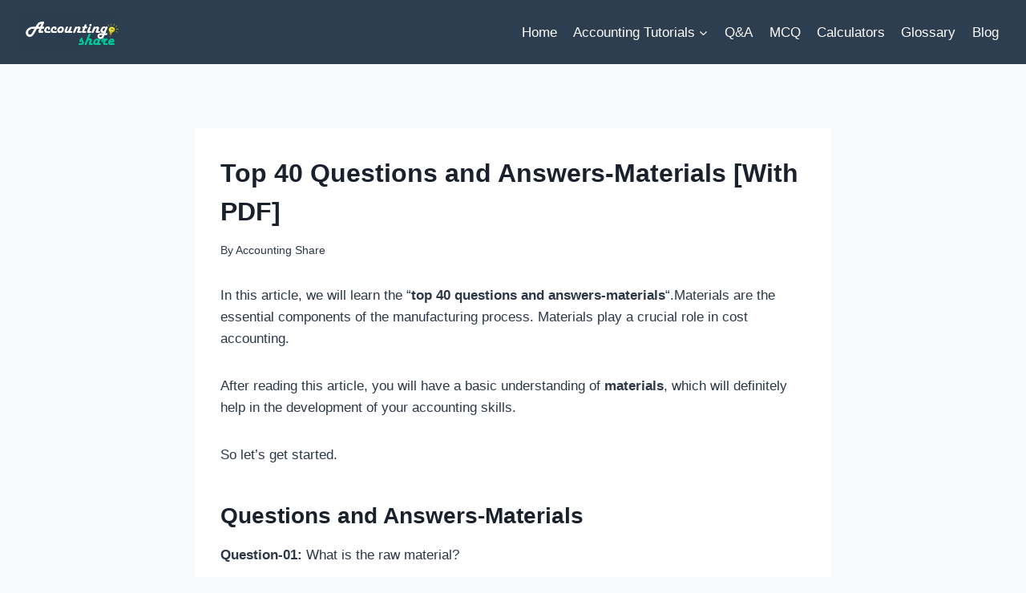

--- FILE ---
content_type: text/html; charset=UTF-8
request_url: https://accountingshare.com/questions-and-answers-materials/
body_size: 36805
content:
<!doctype html><html lang=en-us prefix="og: https://ogp.me/ns#" class=no-js itemtype=https://schema.org/Blog itemscope><head><meta charset=utf-8>
<script>var __ezHttpConsent={setByCat:function(src,tagType,attributes,category,force,customSetScriptFn=null){var setScript=function(){if(force||window.ezTcfConsent[category]){if(typeof customSetScriptFn==='function'){customSetScriptFn();}else{var scriptElement=document.createElement(tagType);scriptElement.src=src;attributes.forEach(function(attr){for(var key in attr){if(attr.hasOwnProperty(key)){scriptElement.setAttribute(key,attr[key]);}}});var firstScript=document.getElementsByTagName(tagType)[0];firstScript.parentNode.insertBefore(scriptElement,firstScript);}}};if(force||(window.ezTcfConsent&&window.ezTcfConsent.loaded)){setScript();}else if(typeof getEzConsentData==="function"){getEzConsentData().then(function(ezTcfConsent){if(ezTcfConsent&&ezTcfConsent.loaded){setScript();}else{console.error("cannot get ez consent data");force=true;setScript();}});}else{force=true;setScript();console.error("getEzConsentData is not a function");}},};</script>
<script>var ezTcfConsent=window.ezTcfConsent?window.ezTcfConsent:{loaded:false,store_info:false,develop_and_improve_services:false,measure_ad_performance:false,measure_content_performance:false,select_basic_ads:false,create_ad_profile:false,select_personalized_ads:false,create_content_profile:false,select_personalized_content:false,understand_audiences:false,use_limited_data_to_select_content:false,};function getEzConsentData(){return new Promise(function(resolve){document.addEventListener("ezConsentEvent",function(event){var ezTcfConsent=event.detail.ezTcfConsent;resolve(ezTcfConsent);});});}</script>
<script>if(typeof _setEzCookies!=='function'){function _setEzCookies(ezConsentData){var cookies=window.ezCookieQueue;for(var i=0;i<cookies.length;i++){var cookie=cookies[i];if(ezConsentData&&ezConsentData.loaded&&ezConsentData[cookie.tcfCategory]){document.cookie=cookie.name+"="+cookie.value;}}}}
window.ezCookieQueue=window.ezCookieQueue||[];if(typeof addEzCookies!=='function'){function addEzCookies(arr){window.ezCookieQueue=[...window.ezCookieQueue,...arr];}}
addEzCookies([]);if(window.ezTcfConsent&&window.ezTcfConsent.loaded){_setEzCookies(window.ezTcfConsent);}else if(typeof getEzConsentData==="function"){getEzConsentData().then(function(ezTcfConsent){if(ezTcfConsent&&ezTcfConsent.loaded){_setEzCookies(window.ezTcfConsent);}else{console.error("cannot get ez consent data");_setEzCookies(window.ezTcfConsent);}});}else{console.error("getEzConsentData is not a function");_setEzCookies(window.ezTcfConsent);}</script><script data-ezscrex=false data-cfasync=false data-pagespeed-no-defer>var __ez=__ez||{};__ez.stms=Date.now();__ez.evt={};__ez.script={};__ez.ck=__ez.ck||{};__ez.template={};__ez.template.isOrig=true;window.__ezScriptHost="//www.ezojs.com";__ez.queue=__ez.queue||function(){var e=0,i=0,t=[],n=!1,o=[],r=[],s=!0,a=function(e,i,n,o,r,s,a){var l=arguments.length>7&&void 0!==arguments[7]?arguments[7]:window,d=this;this.name=e,this.funcName=i,this.parameters=null===n?null:w(n)?n:[n],this.isBlock=o,this.blockedBy=r,this.deleteWhenComplete=s,this.isError=!1,this.isComplete=!1,this.isInitialized=!1,this.proceedIfError=a,this.fWindow=l,this.isTimeDelay=!1,this.process=function(){f("... func = "+e),d.isInitialized=!0,d.isComplete=!0,f("... func.apply: "+e);var i=d.funcName.split("."),n=null,o=this.fWindow||window;i.length>3||(n=3===i.length?o[i[0]][i[1]][i[2]]:2===i.length?o[i[0]][i[1]]:o[d.funcName]),null!=n&&n.apply(null,this.parameters),!0===d.deleteWhenComplete&&delete t[e],!0===d.isBlock&&(f("----- F'D: "+d.name),m())}},l=function(e,i,t,n,o,r,s){var a=arguments.length>7&&void 0!==arguments[7]?arguments[7]:window,l=this;this.name=e,this.path=i,this.async=o,this.defer=r,this.isBlock=t,this.blockedBy=n,this.isInitialized=!1,this.isError=!1,this.isComplete=!1,this.proceedIfError=s,this.fWindow=a,this.isTimeDelay=!1,this.isPath=function(e){return"/"===e[0]&&"/"!==e[1]},this.getSrc=function(e){return void 0!==window.__ezScriptHost&&this.isPath(e)&&"banger.js"!==this.name?window.__ezScriptHost+e:e},this.process=function(){l.isInitialized=!0,f("... file = "+e);var i=this.fWindow?this.fWindow.document:document,t=i.createElement("script");t.src=this.getSrc(this.path),!0===o?t.async=!0:!0===r&&(t.defer=!0),t.onerror=function(){var e={url:window.location.href,name:l.name,path:l.path,user_agent:window.navigator.userAgent};"undefined"!=typeof _ezaq&&(e.pageview_id=_ezaq.page_view_id);var i=encodeURIComponent(JSON.stringify(e)),t=new XMLHttpRequest;t.open("GET","//g.ezoic.net/ezqlog?d="+i,!0),t.send(),f("----- ERR'D: "+l.name),l.isError=!0,!0===l.isBlock&&m()},t.onreadystatechange=t.onload=function(){var e=t.readyState;f("----- F'D: "+l.name),e&&!/loaded|complete/.test(e)||(l.isComplete=!0,!0===l.isBlock&&m())},i.getElementsByTagName("head")[0].appendChild(t)}},d=function(e,i){this.name=e,this.path="",this.async=!1,this.defer=!1,this.isBlock=!1,this.blockedBy=[],this.isInitialized=!0,this.isError=!1,this.isComplete=i,this.proceedIfError=!1,this.isTimeDelay=!1,this.process=function(){}};function c(e,i,n,s,a,d,c,u,f){var m=new l(e,i,n,s,a,d,c,f);!0===u?o[e]=m:r[e]=m,t[e]=m,h(m)}function h(e){!0!==u(e)&&0!=s&&e.process()}function u(e){if(!0===e.isTimeDelay&&!1===n)return f(e.name+" blocked = TIME DELAY!"),!0;if(w(e.blockedBy))for(var i=0;i<e.blockedBy.length;i++){var o=e.blockedBy[i];if(!1===t.hasOwnProperty(o))return f(e.name+" blocked = "+o),!0;if(!0===e.proceedIfError&&!0===t[o].isError)return!1;if(!1===t[o].isComplete)return f(e.name+" blocked = "+o),!0}return!1}function f(e){var i=window.location.href,t=new RegExp("[?&]ezq=([^&#]*)","i").exec(i);"1"===(t?t[1]:null)&&console.debug(e)}function m(){++e>200||(f("let's go"),p(o),p(r))}function p(e){for(var i in e)if(!1!==e.hasOwnProperty(i)){var t=e[i];!0===t.isComplete||u(t)||!0===t.isInitialized||!0===t.isError?!0===t.isError?f(t.name+": error"):!0===t.isComplete?f(t.name+": complete already"):!0===t.isInitialized&&f(t.name+": initialized already"):t.process()}}function w(e){return"[object Array]"==Object.prototype.toString.call(e)}return window.addEventListener("load",(function(){setTimeout((function(){n=!0,f("TDELAY -----"),m()}),5e3)}),!1),{addFile:c,addFileOnce:function(e,i,n,o,r,s,a,l,d){t[e]||c(e,i,n,o,r,s,a,l,d)},addDelayFile:function(e,i){var n=new l(e,i,!1,[],!1,!1,!0);n.isTimeDelay=!0,f(e+" ...  FILE! TDELAY"),r[e]=n,t[e]=n,h(n)},addFunc:function(e,n,s,l,d,c,u,f,m,p){!0===c&&(e=e+"_"+i++);var w=new a(e,n,s,l,d,u,f,p);!0===m?o[e]=w:r[e]=w,t[e]=w,h(w)},addDelayFunc:function(e,i,n){var o=new a(e,i,n,!1,[],!0,!0);o.isTimeDelay=!0,f(e+" ...  FUNCTION! TDELAY"),r[e]=o,t[e]=o,h(o)},items:t,processAll:m,setallowLoad:function(e){s=e},markLoaded:function(e){if(e&&0!==e.length){if(e in t){var i=t[e];!0===i.isComplete?f(i.name+" "+e+": error loaded duplicate"):(i.isComplete=!0,i.isInitialized=!0)}else t[e]=new d(e,!0);f("markLoaded dummyfile: "+t[e].name)}},logWhatsBlocked:function(){for(var e in t)!1!==t.hasOwnProperty(e)&&u(t[e])}}}();__ez.evt.add=function(e,t,n){e.addEventListener?e.addEventListener(t,n,!1):e.attachEvent?e.attachEvent("on"+t,n):e["on"+t]=n()},__ez.evt.remove=function(e,t,n){e.removeEventListener?e.removeEventListener(t,n,!1):e.detachEvent?e.detachEvent("on"+t,n):delete e["on"+t]};__ez.script.add=function(e){var t=document.createElement("script");t.src=e,t.async=!0,t.type="text/javascript",document.getElementsByTagName("head")[0].appendChild(t)};__ez.dot=__ez.dot||{};__ez.queue.addFileOnce('/detroitchicago/boise.js','//go.ezodn.com/detroitchicago/boise.js?gcb=195-0&cb=5',true,[],true,false,true,false);__ez.queue.addFileOnce('/parsonsmaize/abilene.js','//go.ezodn.com/parsonsmaize/abilene.js?gcb=195-0&cb=e80eca0cdb',true,[],true,false,true,false);__ez.queue.addFileOnce('/parsonsmaize/mulvane.js','//go.ezodn.com/parsonsmaize/mulvane.js?gcb=195-0&cb=e75e48eec0',true,['/parsonsmaize/abilene.js'],true,false,true,false);__ez.queue.addFileOnce('/detroitchicago/birmingham.js','//go.ezodn.com/detroitchicago/birmingham.js?gcb=195-0&cb=539c47377c',true,['/parsonsmaize/abilene.js'],true,false,true,false);</script><script data-ezscrex=false data-cfasync=false>__ez.ssaf=[17,19,16];__ez.sswp=4;__ez.ssv=122758;__ez.sshsdef=true;</script><script data-ezscrex=false data-cfasync=false>__ez.queue.addFile('/tardisrocinante/screx.js','//go.ezodn.com/tardisrocinante/screx.js?gcb=0&cb=5',false,['/detroitchicago/tulsa.js'],true,false,true,false);</script><script data-ezscrex=false data-cfasync=false>(function(){if("function"===typeof window.CustomEvent)return!1;window.CustomEvent=function(c,a){a=a||{bubbles:!1,cancelable:!1,detail:null};var b=document.createEvent("CustomEvent");b.initCustomEvent(c,a.bubbles,a.cancelable,a.detail);return b}})();</script><script data-ezscrex=false data-cfasync=false>__ez.queue.addFile('/detroitchicago/tulsa.js','//go.ezodn.com/detroitchicago/tulsa.js?gcb=195-0&cb=9',false,[],true,false,true,false);</script><script data-ezscrex=false data-cfasync=false>window._ezaq=Object.assign({"ad_cache_level":1,"adpicker_placement_cnt":0,"ai_placeholder_cache_level":1,"ai_placeholder_placement_cnt":-1,"article_category":"Q\u0026amp;A-Cost Accounting","author":"Accounting Share","domain":"accountingshare.com","domain_id":258762,"ezcache_level":0,"ezcache_skip_code":0,"has_bad_image":0,"has_bad_words":0,"is_sitespeed":1,"lt_cache_level":0,"publish_date":"2021-05-31","response_size":123881,"response_size_orig":110194,"response_time_orig":0,"template_id":120,"url":"https://accountingshare.com/questions-and-answers-materials/","word_count":0,"worst_bad_word_level":0},typeof window._ezaq!=="undefined"?window._ezaq:{});__ez.queue.markLoaded('ezaqBaseReady');</script><script data-ezscrex=false data-cfasync=false>window.ezAnalyticsStatic=true;window._ez_send_requests_through_ezoic=true;window.ezWp=true;function analyticsAddScript(script){var ezDynamic=document.createElement('script');ezDynamic.type='text/javascript';ezDynamic.innerHTML=script;document.head.appendChild(ezDynamic);}
function getCookiesWithPrefix(){var allCookies=document.cookie.split(';');var cookiesWithPrefix={};for(var i=0;i<allCookies.length;i++){var cookie=allCookies[i].trim();for(var j=0;j<arguments.length;j++){var prefix=arguments[j];if(cookie.indexOf(prefix)===0){var cookieParts=cookie.split('=');var cookieName=cookieParts[0];var cookieValue=cookieParts.slice(1).join('=');cookiesWithPrefix[cookieName]=decodeURIComponent(cookieValue);break;}}}
return cookiesWithPrefix;}
function productAnalytics(){var d={"dhh":"//go.ezodn.com","pr":[6],"omd5":"62ecc1cb9e6f9e4b584f28831cb89a50"};d.u=_ezaq.url;d.p=_ezaq.page_view_id;d.v=_ezaq.visit_uuid;d.ab=_ezaq.ab_test_id;d.e=JSON.stringify(_ezaq);d.ref=document.referrer;d.c=getCookiesWithPrefix('active_template','ez','lp_');if(typeof ez_utmParams!=='undefined'){d.utm=ez_utmParams;}
var dataText=JSON.stringify(d);var xhr=new XMLHttpRequest();xhr.open('POST','//g.ezoic.net/ezais/analytics?cb=1',true);xhr.onload=function(){if(xhr.status!=200){return;}
if(document.readyState!=='loading'){analyticsAddScript(xhr.response);return;}
var eventFunc=function(){if(document.readyState==='loading'){return;}
document.removeEventListener('readystatechange',eventFunc,false);analyticsAddScript(xhr.response);};document.addEventListener('readystatechange',eventFunc,false);};xhr.setRequestHeader('Content-Type','text/plain');xhr.send(dataText);}
__ez.queue.addFunc("productAnalytics","productAnalytics",null,true,['ezaqBaseReady'],false,false,false,true);</script><base href=https://accountingshare.com/questions-and-answers-materials/><meta name=viewport content="width=device-width,initial-scale=1,minimum-scale=1"><style>img:is([sizes=auto i],[sizes^="auto," i]){contain-intrinsic-size:3e3px 1500px}</style><title>Top 40 Questions and Answers-Materials [With PDF] - Accounting Share</title><meta name=description content="In this article, we will learn the &#34;top 40 questions and answers-materials&#34;.Materials are the essential components of the manufacturing process. Materials"><meta name=robots content="follow, index, max-snippet:-1, max-video-preview:-1, max-image-preview:large"><link rel=canonical href=https://accountingshare.com/questions-and-answers-materials/><meta property="og:locale" content="en_US"><meta property="og:type" content="article"><meta property="og:title" content="Top 40 Questions and Answers-Materials [With PDF] - Accounting Share"><meta property="og:description" content="In this article, we will learn the &#34;top 40 questions and answers-materials&#34;.Materials are the essential components of the manufacturing process. Materials"><meta property="og:url" content="https://accountingshare.com/questions-and-answers-materials/"><meta property="og:site_name" content="Accounting Share"><meta property="article:publisher" content="https://www.facebook.com/accountingshare"><meta property="article:section" content="Q&amp;A-Cost Accounting"><meta property="og:updated_time" content="2021-07-26T00:51:08+06:00"><meta property="og:image" content="https://accountingshare.com/wp-content/uploads/2021/05/Top-40-Questions-and-Answers-Materials-1.png"><meta property="og:image:secure_url" content="https://accountingshare.com/wp-content/uploads/2021/05/Top-40-Questions-and-Answers-Materials-1.png"><meta property="og:image:width" content="1200"><meta property="og:image:height" content="628"><meta property="og:image:alt" content="Top 40 Questions and Answers-Materials"><meta property="og:image:type" content="image/png"><meta property="article:published_time" content="2021-05-31T22:55:00+06:00"><meta property="article:modified_time" content="2021-07-26T00:51:08+06:00"><meta name=twitter:card content="summary_large_image"><meta name=twitter:title content="Top 40 Questions and Answers-Materials [With PDF] - Accounting Share"><meta name=twitter:description content="In this article, we will learn the &#34;top 40 questions and answers-materials&#34;.Materials are the essential components of the manufacturing process. Materials"><meta name=twitter:site content="@AccountingShar1"><meta name=twitter:creator content="@AccountingShar1"><meta name=twitter:image content="https://accountingshare.com/wp-content/uploads/2021/05/Top-40-Questions-and-Answers-Materials-1.png"><meta name=twitter:label1 content="Written by"><meta name=twitter:data1 content="Accounting Share"><meta name=twitter:label2 content="Time to read"><meta name=twitter:data2 content="8 minutes"><script type=application/ld+json class=rank-math-schema>{"@context":"https://schema.org","@graph":[{"@type":["Person","Organization"],"@id":"https://accountingshare.com/#person","name":"Accounting Share","sameAs":["https://www.facebook.com/accountingshare","https://twitter.com/AccountingShar1"],"logo":{"@type":"ImageObject","@id":"https://accountingshare.com/#logo","url":"https://accountingshare.com/wp-content/uploads/2020/12/cropped-Accounting-Share-1.png","contentUrl":"https://accountingshare.com/wp-content/uploads/2020/12/cropped-Accounting-Share-1.png","caption":"Accounting Share","inLanguage":"en-US","width":"1222","height":"410"},"image":{"@type":"ImageObject","@id":"https://accountingshare.com/#logo","url":"https://accountingshare.com/wp-content/uploads/2020/12/cropped-Accounting-Share-1.png","contentUrl":"https://accountingshare.com/wp-content/uploads/2020/12/cropped-Accounting-Share-1.png","caption":"Accounting Share","inLanguage":"en-US","width":"1222","height":"410"}},{"@type":"WebSite","@id":"https://accountingshare.com/#website","url":"https://accountingshare.com","name":"Accounting Share","publisher":{"@id":"https://accountingshare.com/#person"},"inLanguage":"en-US"},{"@type":"ImageObject","@id":"https://accountingshare.com/wp-content/uploads/2021/05/Top-40-Questions-and-Answers-Materials-1.png","url":"https://accountingshare.com/wp-content/uploads/2021/05/Top-40-Questions-and-Answers-Materials-1.png","width":"1200","height":"628","caption":"Top 40 Questions and Answers-Materials","inLanguage":"en-US"},{"@type":"WebPage","@id":"https://accountingshare.com/questions-and-answers-materials/#webpage","url":"https://accountingshare.com/questions-and-answers-materials/","name":"Top 40 Questions and Answers-Materials [With PDF] - Accounting Share","datePublished":"2021-05-31T22:55:00+06:00","dateModified":"2021-07-26T00:51:08+06:00","isPartOf":{"@id":"https://accountingshare.com/#website"},"primaryImageOfPage":{"@id":"https://accountingshare.com/wp-content/uploads/2021/05/Top-40-Questions-and-Answers-Materials-1.png"},"inLanguage":"en-US"},{"@type":"Person","@id":"https://accountingshare.com/author/accounting-share/","name":"Accounting Share","url":"https://accountingshare.com/author/accounting-share/","image":{"@type":"ImageObject","@id":"https://accountingshare.com/wp-content/litespeed/avatar/eb26f3f81e226c57841442b3551ca31f.jpg?ver=1769070123","url":"https://accountingshare.com/wp-content/litespeed/avatar/eb26f3f81e226c57841442b3551ca31f.jpg?ver=1769070123","caption":"Accounting Share","inLanguage":"en-US"},"sameAs":["https://accountingshare.com"]},{"@type":"BlogPosting","headline":"Top 40 Questions and Answers-Materials [With PDF] - Accounting Share","keywords":"Questions and Answers-Materials","datePublished":"2021-05-31T22:55:00+06:00","dateModified":"2021-07-26T00:51:08+06:00","articleSection":"Q&amp;A-Cost Accounting","author":{"@id":"https://accountingshare.com/author/accounting-share/","name":"Accounting Share"},"publisher":{"@id":"https://accountingshare.com/#person"},"description":"In this article, we will learn the &quot;top 40 questions and answers-materials&quot;.Materials are the essential components of the manufacturing process. Materials","name":"Top 40 Questions and Answers-Materials [With PDF] - Accounting Share","@id":"https://accountingshare.com/questions-and-answers-materials/#richSnippet","isPartOf":{"@id":"https://accountingshare.com/questions-and-answers-materials/#webpage"},"image":{"@id":"https://accountingshare.com/wp-content/uploads/2021/05/Top-40-Questions-and-Answers-Materials-1.png"},"inLanguage":"en-US","mainEntityOfPage":{"@id":"https://accountingshare.com/questions-and-answers-materials/#webpage"}}]}</script><link rel=dns-prefetch href=//static.addtoany.com><script>document.documentElement.classList.remove('no-js');</script><link rel=stylesheet id=litespeed-cache-dummy-css href="https://accountingshare.com/wp-content/plugins/litespeed-cache/assets/css/litespeed-dummy.css?ver=6.7.4" media=all><link rel=stylesheet id=wp-block-library-css href="https://accountingshare.com/wp-includes/css/dist/block-library/style.min.css?ver=6.7.4" media=all><style id=classic-theme-styles-inline-css>/*!This file is auto-generated*/.wp-block-button__link{color:#fff;background-color:#32373c;border-radius:9999px;box-shadow:0 0;text-decoration:none;padding:calc(.667em + 2px)calc(1.333em + 2px);font-size:1.125em}.wp-block-file__button{background:#32373c;color:#fff;text-decoration:none}</style><style id=global-styles-inline-css>:root{--wp--preset--aspect-ratio--square:1;--wp--preset--aspect-ratio--4-3:4/3;--wp--preset--aspect-ratio--3-4:3/4;--wp--preset--aspect-ratio--3-2:3/2;--wp--preset--aspect-ratio--2-3:2/3;--wp--preset--aspect-ratio--16-9:16/9;--wp--preset--aspect-ratio--9-16:9/16;--wp--preset--color--black:#000000;--wp--preset--color--cyan-bluish-gray:#abb8c3;--wp--preset--color--white:#ffffff;--wp--preset--color--pale-pink:#f78da7;--wp--preset--color--vivid-red:#cf2e2e;--wp--preset--color--luminous-vivid-orange:#ff6900;--wp--preset--color--luminous-vivid-amber:#fcb900;--wp--preset--color--light-green-cyan:#7bdcb5;--wp--preset--color--vivid-green-cyan:#00d084;--wp--preset--color--pale-cyan-blue:#8ed1fc;--wp--preset--color--vivid-cyan-blue:#0693e3;--wp--preset--color--vivid-purple:#9b51e0;--wp--preset--color--theme-palette-1:var(--global-palette1);--wp--preset--color--theme-palette-2:var(--global-palette2);--wp--preset--color--theme-palette-3:var(--global-palette3);--wp--preset--color--theme-palette-4:var(--global-palette4);--wp--preset--color--theme-palette-5:var(--global-palette5);--wp--preset--color--theme-palette-6:var(--global-palette6);--wp--preset--color--theme-palette-7:var(--global-palette7);--wp--preset--color--theme-palette-8:var(--global-palette8);--wp--preset--color--theme-palette-9:var(--global-palette9);--wp--preset--gradient--vivid-cyan-blue-to-vivid-purple:linear-gradient(135deg,rgba(6,147,227,1) 0%,rgb(155,81,224) 100%);--wp--preset--gradient--light-green-cyan-to-vivid-green-cyan:linear-gradient(135deg,rgb(122,220,180) 0%,rgb(0,208,130) 100%);--wp--preset--gradient--luminous-vivid-amber-to-luminous-vivid-orange:linear-gradient(135deg,rgba(252,185,0,1) 0%,rgba(255,105,0,1) 100%);--wp--preset--gradient--luminous-vivid-orange-to-vivid-red:linear-gradient(135deg,rgba(255,105,0,1) 0%,rgb(207,46,46) 100%);--wp--preset--gradient--very-light-gray-to-cyan-bluish-gray:linear-gradient(135deg,rgb(238,238,238) 0%,rgb(169,184,195) 100%);--wp--preset--gradient--cool-to-warm-spectrum:linear-gradient(135deg,rgb(74,234,220) 0%,rgb(151,120,209) 20%,rgb(207,42,186) 40%,rgb(238,44,130) 60%,rgb(251,105,98) 80%,rgb(254,248,76) 100%);--wp--preset--gradient--blush-light-purple:linear-gradient(135deg,rgb(255,206,236) 0%,rgb(152,150,240) 100%);--wp--preset--gradient--blush-bordeaux:linear-gradient(135deg,rgb(254,205,165) 0%,rgb(254,45,45) 50%,rgb(107,0,62) 100%);--wp--preset--gradient--luminous-dusk:linear-gradient(135deg,rgb(255,203,112) 0%,rgb(199,81,192) 50%,rgb(65,88,208) 100%);--wp--preset--gradient--pale-ocean:linear-gradient(135deg,rgb(255,245,203) 0%,rgb(182,227,212) 50%,rgb(51,167,181) 100%);--wp--preset--gradient--electric-grass:linear-gradient(135deg,rgb(202,248,128) 0%,rgb(113,206,126) 100%);--wp--preset--gradient--midnight:linear-gradient(135deg,rgb(2,3,129) 0%,rgb(40,116,252) 100%);--wp--preset--font-size--small:var(--global-font-size-small);--wp--preset--font-size--medium:var(--global-font-size-medium);--wp--preset--font-size--large:var(--global-font-size-large);--wp--preset--font-size--x-large:42px;--wp--preset--font-size--larger:var(--global-font-size-larger);--wp--preset--font-size--xxlarge:var(--global-font-size-xxlarge);--wp--preset--spacing--20:0.44rem;--wp--preset--spacing--30:0.67rem;--wp--preset--spacing--40:1rem;--wp--preset--spacing--50:1.5rem;--wp--preset--spacing--60:2.25rem;--wp--preset--spacing--70:3.38rem;--wp--preset--spacing--80:5.06rem;--wp--preset--shadow--natural:6px 6px 9px rgba(0, 0, 0, 0.2);--wp--preset--shadow--deep:12px 12px 50px rgba(0, 0, 0, 0.4);--wp--preset--shadow--sharp:6px 6px 0px rgba(0, 0, 0, 0.2);--wp--preset--shadow--outlined:6px 6px 0px -3px rgba(255, 255, 255, 1), 6px 6px rgba(0, 0, 0, 1);--wp--preset--shadow--crisp:6px 6px 0px rgba(0, 0, 0, 1)}:where(.is-layout-flex){gap:.5em}:where(.is-layout-grid){gap:.5em}body .is-layout-flex{display:flex}.is-layout-flex{flex-wrap:wrap;align-items:center}.is-layout-flex>:is(*,div){margin:0}body .is-layout-grid{display:grid}.is-layout-grid>:is(*,div){margin:0}:where(.wp-block-columns.is-layout-flex){gap:2em}:where(.wp-block-columns.is-layout-grid){gap:2em}:where(.wp-block-post-template.is-layout-flex){gap:1.25em}:where(.wp-block-post-template.is-layout-grid){gap:1.25em}.has-black-color{color:var(--wp--preset--color--black)!important}.has-cyan-bluish-gray-color{color:var(--wp--preset--color--cyan-bluish-gray)!important}.has-white-color{color:var(--wp--preset--color--white)!important}.has-pale-pink-color{color:var(--wp--preset--color--pale-pink)!important}.has-vivid-red-color{color:var(--wp--preset--color--vivid-red)!important}.has-luminous-vivid-orange-color{color:var(--wp--preset--color--luminous-vivid-orange)!important}.has-luminous-vivid-amber-color{color:var(--wp--preset--color--luminous-vivid-amber)!important}.has-light-green-cyan-color{color:var(--wp--preset--color--light-green-cyan)!important}.has-vivid-green-cyan-color{color:var(--wp--preset--color--vivid-green-cyan)!important}.has-pale-cyan-blue-color{color:var(--wp--preset--color--pale-cyan-blue)!important}.has-vivid-cyan-blue-color{color:var(--wp--preset--color--vivid-cyan-blue)!important}.has-vivid-purple-color{color:var(--wp--preset--color--vivid-purple)!important}.has-black-background-color{background-color:var(--wp--preset--color--black)!important}.has-cyan-bluish-gray-background-color{background-color:var(--wp--preset--color--cyan-bluish-gray)!important}.has-white-background-color{background-color:var(--wp--preset--color--white)!important}.has-pale-pink-background-color{background-color:var(--wp--preset--color--pale-pink)!important}.has-vivid-red-background-color{background-color:var(--wp--preset--color--vivid-red)!important}.has-luminous-vivid-orange-background-color{background-color:var(--wp--preset--color--luminous-vivid-orange)!important}.has-luminous-vivid-amber-background-color{background-color:var(--wp--preset--color--luminous-vivid-amber)!important}.has-light-green-cyan-background-color{background-color:var(--wp--preset--color--light-green-cyan)!important}.has-vivid-green-cyan-background-color{background-color:var(--wp--preset--color--vivid-green-cyan)!important}.has-pale-cyan-blue-background-color{background-color:var(--wp--preset--color--pale-cyan-blue)!important}.has-vivid-cyan-blue-background-color{background-color:var(--wp--preset--color--vivid-cyan-blue)!important}.has-vivid-purple-background-color{background-color:var(--wp--preset--color--vivid-purple)!important}.has-black-border-color{border-color:var(--wp--preset--color--black)!important}.has-cyan-bluish-gray-border-color{border-color:var(--wp--preset--color--cyan-bluish-gray)!important}.has-white-border-color{border-color:var(--wp--preset--color--white)!important}.has-pale-pink-border-color{border-color:var(--wp--preset--color--pale-pink)!important}.has-vivid-red-border-color{border-color:var(--wp--preset--color--vivid-red)!important}.has-luminous-vivid-orange-border-color{border-color:var(--wp--preset--color--luminous-vivid-orange)!important}.has-luminous-vivid-amber-border-color{border-color:var(--wp--preset--color--luminous-vivid-amber)!important}.has-light-green-cyan-border-color{border-color:var(--wp--preset--color--light-green-cyan)!important}.has-vivid-green-cyan-border-color{border-color:var(--wp--preset--color--vivid-green-cyan)!important}.has-pale-cyan-blue-border-color{border-color:var(--wp--preset--color--pale-cyan-blue)!important}.has-vivid-cyan-blue-border-color{border-color:var(--wp--preset--color--vivid-cyan-blue)!important}.has-vivid-purple-border-color{border-color:var(--wp--preset--color--vivid-purple)!important}.has-vivid-cyan-blue-to-vivid-purple-gradient-background{background:var(--wp--preset--gradient--vivid-cyan-blue-to-vivid-purple)!important}.has-light-green-cyan-to-vivid-green-cyan-gradient-background{background:var(--wp--preset--gradient--light-green-cyan-to-vivid-green-cyan)!important}.has-luminous-vivid-amber-to-luminous-vivid-orange-gradient-background{background:var(--wp--preset--gradient--luminous-vivid-amber-to-luminous-vivid-orange)!important}.has-luminous-vivid-orange-to-vivid-red-gradient-background{background:var(--wp--preset--gradient--luminous-vivid-orange-to-vivid-red)!important}.has-very-light-gray-to-cyan-bluish-gray-gradient-background{background:var(--wp--preset--gradient--very-light-gray-to-cyan-bluish-gray)!important}.has-cool-to-warm-spectrum-gradient-background{background:var(--wp--preset--gradient--cool-to-warm-spectrum)!important}.has-blush-light-purple-gradient-background{background:var(--wp--preset--gradient--blush-light-purple)!important}.has-blush-bordeaux-gradient-background{background:var(--wp--preset--gradient--blush-bordeaux)!important}.has-luminous-dusk-gradient-background{background:var(--wp--preset--gradient--luminous-dusk)!important}.has-pale-ocean-gradient-background{background:var(--wp--preset--gradient--pale-ocean)!important}.has-electric-grass-gradient-background{background:var(--wp--preset--gradient--electric-grass)!important}.has-midnight-gradient-background{background:var(--wp--preset--gradient--midnight)!important}.has-small-font-size{font-size:var(--wp--preset--font-size--small)!important}.has-medium-font-size{font-size:var(--wp--preset--font-size--medium)!important}.has-large-font-size{font-size:var(--wp--preset--font-size--large)!important}.has-x-large-font-size{font-size:var(--wp--preset--font-size--x-large)!important}:where(.wp-block-post-template.is-layout-flex){gap:1.25em}:where(.wp-block-post-template.is-layout-grid){gap:1.25em}:where(.wp-block-columns.is-layout-flex){gap:2em}:where(.wp-block-columns.is-layout-grid){gap:2em}:root :where(.wp-block-pullquote){font-size:1.5em;line-height:1.6}</style><link rel=stylesheet id=quiz-maker-css href="https://accountingshare.com/wp-content/plugins/quiz-maker/public/css/quiz-maker-public.css?ver=6.7.0.98" media=all><link rel=stylesheet id=kadence-global-css href="https://accountingshare.com/wp-content/themes/kadence/assets/css/global.min.css?ver=1.2.12" media=all><style id=kadence-global-inline-css>:root{--global-palette1:#2B6CB0;--global-palette2:#215387;--global-palette3:#1A202C;--global-palette4:#2D3748;--global-palette5:#4A5568;--global-palette6:#718096;--global-palette7:#EDF2F7;--global-palette8:#F7FAFC;--global-palette9:#ffffff;--global-palette9rgb:255, 255, 255;--global-palette-highlight:#4c9eeb;--global-palette-highlight-alt:#00c897;--global-palette-highlight-alt2:var(--global-palette9);--global-palette-btn-bg:linear-gradient(135deg,rgb(76,158,235) 0%,rgb(0,200,151) 100%);--global-palette-btn-bg-hover:linear-gradient(135deg,rgb(0,200,151) 2%,rgb(26,188,156) 98%);--global-palette-btn:#ffffff;--global-palette-btn-hover:#ffffff;--global-body-font-family:-apple-system,BlinkMacSystemFont,"Segoe UI",Roboto,Oxygen-Sans,Ubuntu,Cantarell,"Helvetica Neue",sans-serif, "Apple Color Emoji", "Segoe UI Emoji", "Segoe UI Symbol";--global-heading-font-family:inherit;--global-primary-nav-font-family:inherit;--global-fallback-font:sans-serif;--global-display-fallback-font:sans-serif;--global-content-width:1290px;--global-content-narrow-width:842px;--global-content-edge-padding:1.5rem;--global-content-boxed-padding:2rem;--global-calc-content-width:calc(1290px - var(--global-content-edge-padding) - var(--global-content-edge-padding) );--wp--style--global--content-size:var(--global-calc-content-width)}.wp-site-blocks{--global-vw:calc( 100vw - ( 0.5 * var(--scrollbar-offset)))}body{background:var(--global-palette8)}body,input,select,optgroup,textarea{font-weight:400;font-size:17px;line-height:1.6;font-family:var(--global-body-font-family);color:var(--global-palette4)}.content-bg,body.content-style-unboxed .site{background:var(--global-palette9)}h1,h2,h3,h4,h5,h6{font-family:var(--global-heading-font-family)}h1{font-weight:700;font-size:32px;line-height:1.5;color:var(--global-palette3)}h2{font-weight:700;font-size:28px;line-height:1.5;color:var(--global-palette3)}h3{font-weight:700;font-size:24px;line-height:1.5;color:var(--global-palette3)}h4{font-weight:700;font-size:22px;line-height:1.5;color:var(--global-palette4)}h5{font-weight:700;font-size:20px;line-height:1.5;color:var(--global-palette4)}h6{font-weight:700;font-size:18px;line-height:1.5;color:var(--global-palette5)}.entry-hero .kadence-breadcrumbs{max-width:1290px}.site-container,.site-header-row-layout-contained,.site-footer-row-layout-contained,.entry-hero-layout-contained,.comments-area,.alignfull>.wp-block-cover__inner-container,.alignwide>.wp-block-cover__inner-container{max-width:var(--global-content-width)}.content-width-narrow .content-container.site-container,.content-width-narrow .hero-container.site-container{max-width:var(--global-content-narrow-width)}@media all and (min-width:1520px){.wp-site-blocks .content-container .alignwide{margin-left:-115px;margin-right:-115px;width:unset;max-width:unset}}@media all and (min-width:1102px){.content-width-narrow .wp-site-blocks .content-container .alignwide{margin-left:-130px;margin-right:-130px;width:unset;max-width:unset}}.content-style-boxed .wp-site-blocks .entry-content .alignwide{margin-left:calc( -1 * var( --global-content-boxed-padding ) );margin-right:calc( -1 * var( --global-content-boxed-padding ) )}.content-area{margin-top:5rem;margin-bottom:5rem}@media all and (max-width:1024px){.content-area{margin-top:3rem;margin-bottom:3rem}}@media all and (max-width:767px){.content-area{margin-top:2rem;margin-bottom:2rem}}@media all and (max-width:1024px){:root{--global-content-boxed-padding:2rem}}@media all and (max-width:767px){:root{--global-content-boxed-padding:1.5rem}}.entry-content-wrap{padding:2rem}@media all and (max-width:1024px){.entry-content-wrap{padding:2rem}}@media all and (max-width:767px){.entry-content-wrap{padding:1.5rem}}.entry.single-entry{box-shadow:0 15px 15px -10px rgba(0,0,0,5%)}.entry.loop-entry{box-shadow:0 15px 15px -10px rgba(0,0,0,5%)}.loop-entry .entry-content-wrap{padding:2rem}@media all and (max-width:1024px){.loop-entry .entry-content-wrap{padding:2rem}}@media all and (max-width:767px){.loop-entry .entry-content-wrap{padding:1.5rem}}.elementor-button-wrapper .elementor-button{background-image:var(--global-palette-btn-bg)}.elementor-button-wrapper .elementor-button:hover,.elementor-button-wrapper .elementor-button:focus{background-image:var(--global-palette-btn-bg-hover)}button,.button,.wp-block-button__link,input[type=button],input[type=reset],input[type=submit],.fl-button,.elementor-button-wrapper .elementor-button,.wc-block-components-checkout-place-order-button,.wc-block-cart__submit{box-shadow:0 0 0 -7px transparent}button:hover,button:focus,button:active,.button:hover,.button:focus,.button:active,.wp-block-button__link:hover,.wp-block-button__link:focus,.wp-block-button__link:active,input[type=button]:hover,input[type=button]:focus,input[type=button]:active,input[type=reset]:hover,input[type=reset]:focus,input[type=reset]:active,input[type=submit]:hover,input[type=submit]:focus,input[type=submit]:active,.elementor-button-wrapper .elementor-button:hover,.elementor-button-wrapper .elementor-button:focus,.elementor-button-wrapper .elementor-button:active,.wc-block-cart__submit:hover{box-shadow:0 15px 25px -7px rgba(0,0,0,.1)}.kb-button.kb-btn-global-outline.kb-btn-global-inherit{padding-top:calc(px - 2px);padding-right:calc(px - 2px);padding-bottom:calc(px - 2px);padding-left:calc(px - 2px)}@media all and (min-width:1025px){.transparent-header .entry-hero .entry-hero-container-inner{padding-top:80px}}@media all and (max-width:1024px){.mobile-transparent-header .entry-hero .entry-hero-container-inner{padding-top:80px}}@media all and (max-width:767px){.mobile-transparent-header .entry-hero .entry-hero-container-inner{padding-top:80px}}.entry-hero.post-hero-section .entry-header{min-height:200px}@media all and (max-width:1024px){.mobile-transparent-header #masthead{position:absolute;left:0;right:0;z-index:100}.kadence-scrollbar-fixer.mobile-transparent-header #masthead{right:var(--scrollbar-offset,0)}.mobile-transparent-header #masthead,.mobile-transparent-header .site-top-header-wrap .site-header-row-container-inner,.mobile-transparent-header .site-main-header-wrap .site-header-row-container-inner,.mobile-transparent-header .site-bottom-header-wrap .site-header-row-container-inner{background:0 0}.site-header-row-tablet-layout-fullwidth,.site-header-row-tablet-layout-standard{padding:0}}@media all and (min-width:1025px){.transparent-header #masthead{position:absolute;left:0;right:0;z-index:100}.transparent-header.kadence-scrollbar-fixer #masthead{right:var(--scrollbar-offset,0)}.transparent-header #masthead,.transparent-header .site-top-header-wrap .site-header-row-container-inner,.transparent-header .site-main-header-wrap .site-header-row-container-inner,.transparent-header .site-bottom-header-wrap .site-header-row-container-inner{background:0 0}}.site-branding a.brand img{max-width:125px}.site-branding a.brand img.svg-logo-image{width:125px}.site-branding{padding:0}#masthead,#masthead .kadence-sticky-header.item-is-fixed:not(.item-at-start):not(.site-header-row-container):not(.site-main-header-wrap),#masthead .kadence-sticky-header.item-is-fixed:not(.item-at-start)>.site-header-row-container-inner{background:#2c3e50}.site-main-header-inner-wrap{min-height:80px}.header-navigation[class*=header-navigation-style-underline] .header-menu-container.primary-menu-container>ul>li>a:after{width:calc( 100% - 1.2em)}.main-navigation .primary-menu-container>ul>li.menu-item>a{padding-left:calc(1.2em/2);padding-right:calc(1.2em/2);padding-top:.6em;padding-bottom:.6em;color:var(--global-palette9);background:#2c3e50}.main-navigation .primary-menu-container>ul>li.menu-item .dropdown-nav-special-toggle{right:calc(1.2em/2)}.main-navigation .primary-menu-container>ul>li.menu-item>a:hover{color:#f4d03f;background:#2c3e50}.main-navigation .primary-menu-container>ul>li.menu-item.current-menu-item>a{color:#f4d03f;background:#2c3e50}.header-navigation .header-menu-container ul ul.sub-menu,.header-navigation .header-menu-container ul ul.submenu{background:#2c3e50;box-shadow:0 2px 13px rgba(0,0,0,.1)}.header-navigation .header-menu-container ul ul li.menu-item,.header-menu-container ul.menu>li.kadence-menu-mega-enabled>ul>li.menu-item>a{border-bottom:1px solid rgba(255,255,255,.1)}.header-navigation .header-menu-container ul ul li.menu-item>a{width:200px;padding-top:1em;padding-bottom:1em;color:var(--global-palette9);font-style:normal;font-size:14px}.header-navigation .header-menu-container ul ul li.menu-item>a:hover{color:#4c9eeb;background:#2c3e50}.header-navigation .header-menu-container ul ul li.menu-item.current-menu-item>a{color:#4c9eeb;background:#2c3e50}.mobile-toggle-open-container .menu-toggle-open,.mobile-toggle-open-container .menu-toggle-open:focus{color:#f4d03f;padding:.4em .6em;font-size:14px}.mobile-toggle-open-container .menu-toggle-open.menu-toggle-style-bordered{border:1px solid}.mobile-toggle-open-container .menu-toggle-open .menu-toggle-icon{font-size:20px}.mobile-toggle-open-container .menu-toggle-open:hover,.mobile-toggle-open-container .menu-toggle-open:focus-visible{color:var(--global-palette-highlight)}.mobile-navigation ul li{font-size:14px}.mobile-navigation ul li a{padding-top:1em;padding-bottom:1em}.mobile-navigation ul li>a,.mobile-navigation ul li.menu-item-has-children>.drawer-nav-drop-wrap{color:var(--global-palette8)}.mobile-navigation ul li.current-menu-item>a,.mobile-navigation ul li.current-menu-item.menu-item-has-children>.drawer-nav-drop-wrap{color:var(--global-palette-highlight)}.mobile-navigation ul li.menu-item-has-children .drawer-nav-drop-wrap,.mobile-navigation ul li:not(.menu-item-has-children) a{border-bottom:1px solid rgba(255,255,255,.1)}.mobile-navigation:not(.drawer-navigation-parent-toggle-true) ul li.menu-item-has-children .drawer-nav-drop-wrap button{border-left:1px solid rgba(255,255,255,.1)}#mobile-drawer .drawer-header .drawer-toggle{padding:.6em .15em;font-size:24px}#colophon{background:#2c3e50}.site-middle-footer-inner-wrap{padding-top:30px;padding-bottom:0;grid-column-gap:30px;grid-row-gap:30px}.site-middle-footer-inner-wrap .widget{margin-bottom:30px}.site-middle-footer-inner-wrap .site-footer-section:not(:last-child):after{right:calc(-30px/2)}.site-bottom-footer-inner-wrap{padding-top:0;padding-bottom:16px;grid-column-gap:30px}.site-bottom-footer-inner-wrap .widget{margin-bottom:30px}.site-bottom-footer-inner-wrap .site-footer-section:not(:last-child):after{right:calc(-30px/2)}#colophon .footer-html{font-style:normal;color:#fafafa}#colophon .site-footer-row-container .site-footer-row .footer-html a{color:#4c9eeb}#colophon .site-footer-row-container .site-footer-row .footer-html a:hover{color:#00c897}#colophon .footer-navigation .footer-menu-container>ul>li>a{padding-left:calc(1.2em/2);padding-right:calc(1.2em/2);padding-top:calc(.6em/2);padding-bottom:calc(.6em/2);color:#fafafa}#colophon .footer-navigation .footer-menu-container>ul li a:hover{color:var(--global-palette-highlight)}#colophon .footer-navigation .footer-menu-container>ul li.current-menu-item>a{color:var(--global-palette3)}</style><link rel=stylesheet id=kadence-header-css href="https://accountingshare.com/wp-content/themes/kadence/assets/css/header.min.css?ver=1.2.12" media=all><link rel=stylesheet id=kadence-content-css href="https://accountingshare.com/wp-content/themes/kadence/assets/css/content.min.css?ver=1.2.12" media=all><link rel=stylesheet id=kadence-comments-css href="https://accountingshare.com/wp-content/themes/kadence/assets/css/comments.min.css?ver=1.2.12" media=all><link rel=stylesheet id=kadence-related-posts-css href="https://accountingshare.com/wp-content/themes/kadence/assets/css/related-posts.min.css?ver=1.2.12" media=all><link rel=stylesheet id=kad-splide-css href="https://accountingshare.com/wp-content/themes/kadence/assets/css/kadence-splide.min.css?ver=1.2.12" media=all><link rel=stylesheet id=kadence-footer-css href="https://accountingshare.com/wp-content/themes/kadence/assets/css/footer.min.css?ver=1.2.12" media=all><link rel=stylesheet id=addtoany-css href="https://accountingshare.com/wp-content/plugins/add-to-any/addtoany.min.css?ver=1.16" media=all><link rel=stylesheet id=kadence-rankmath-css href="https://accountingshare.com/wp-content/themes/kadence/assets/css/rankmath.min.css?ver=1.2.12" media=all><style id=kadence-blocks-global-variables-inline-css>:root{--global-kb-font-size-sm:clamp(0.8rem, 0.73rem + 0.217vw, 0.9rem);--global-kb-font-size-md:clamp(1.1rem, 0.995rem + 0.326vw, 1.25rem);--global-kb-font-size-lg:clamp(1.75rem, 1.576rem + 0.543vw, 2rem);--global-kb-font-size-xl:clamp(2.25rem, 1.728rem + 1.63vw, 3rem);--global-kb-font-size-xxl:clamp(2.5rem, 1.456rem + 3.26vw, 4rem);--global-kb-font-size-xxxl:clamp(2.75rem, 0.489rem + 7.065vw, 6rem)}</style><script id=addtoany-core-js-before>window.a2a_config=window.a2a_config||{};a2a_config.callbacks=[];a2a_config.overlays=[];a2a_config.templates={};</script><script defer src=https://static.addtoany.com/menu/page.js id=addtoany-core-js></script><script src="https://accountingshare.com/wp-includes/js/jquery/jquery.min.js?ver=3.7.1" id=jquery-core-js></script><script src="https://accountingshare.com/wp-includes/js/jquery/jquery-migrate.min.js?ver=3.4.1" id=jquery-migrate-js></script><script defer src="https://accountingshare.com/wp-content/plugins/add-to-any/addtoany.min.js?ver=1.1" id=addtoany-jquery-js></script><link rel=https://api.w.org/ href=https://accountingshare.com/wp-json/><link rel=alternate title=JSON type=application/json href=https://accountingshare.com/wp-json/wp/v2/posts/1161><link rel=alternate title="oEmbed (JSON)" type=application/json+oembed href="https://accountingshare.com/wp-json/oembed/1.0/embed?url=https%3A%2F%2Faccountingshare.com%2Fquestions-and-answers-materials%2F"><link rel=alternate title="oEmbed (XML)" type=text/xml+oembed href="https://accountingshare.com/wp-json/oembed/1.0/embed?url=https%3A%2F%2Faccountingshare.com%2Fquestions-and-answers-materials%2F&amp;format=xml"><script data-ad-client=ca-pub-4507532500637946 async src=https://pagead2.googlesyndication.com/pagead/js/adsbygoogle.js></script><script async src="https://www.googletagmanager.com/gtag/js?id=UA-184770774-1"></script><script>window.dataLayer=window.dataLayer||[];function gtag(){dataLayer.push(arguments);}
gtag('js',new Date());gtag('config','UA-184770774-1');</script><style id=pf-main-css>@media screen{.printfriendly{z-index:1000;position:relative}.printfriendly a,.printfriendly a:link,.printfriendly a:visited,.printfriendly a:hover,.printfriendly a:active{font-weight:600;cursor:pointer;text-decoration:none;border:none;-webkit-box-shadow:none;-moz-box-shadow:none;box-shadow:0 0;outline:none;font-size:14px!important;color:#3aaa11!important}.printfriendly.pf-alignleft{float:left}.printfriendly.pf-alignright{float:right}.printfriendly.pf-aligncenter{justify-content:center;display:flex;align-items:center}}.pf-button-img{border:none;-webkit-box-shadow:none;-moz-box-shadow:none;box-shadow:0 0;padding:0;margin:0;display:inline;vertical-align:middle}img.pf-button-img+.pf-button-text{margin-left:6px}@media print{.printfriendly{display:none}}</style><style id=pf-excerpt-styles>.pf-button.pf-button-excerpt{display:none}</style><link rel=pingback href=https://accountingshare.com/xmlrpc.php><link rel=icon href=https://accountingshare.com/wp-content/uploads/2024/11/cropped-android-chrome-512x512-2-32x32.png sizes=32x32><link rel=icon href=https://accountingshare.com/wp-content/uploads/2024/11/cropped-android-chrome-512x512-2-192x192.png sizes=192x192><link rel=apple-touch-icon href=https://accountingshare.com/wp-content/uploads/2024/11/cropped-android-chrome-512x512-2-180x180.png><meta name=msapplication-TileImage content="https://accountingshare.com/wp-content/uploads/2024/11/cropped-android-chrome-512x512-2-270x270.png"><script data-ezscrex=false>window.QubitCssExclusions=["nav",".entry-summary",".excerpt",".entry-actions",".widget-area",".site-footer"];</script><script async data=qubit src="//www.ezojs.com/ezoic/sa.min.js?q=1"></script><script>window.ezstandalone=window.ezstandalone||{};ezstandalone.cmd=ezstandalone.cmd||[];</script><script>(function(){if(document.getElementById('qubit-js-ezoic')){return;}
var start=Date.now();var delay=50;function loadQubitScript(){if(window.QubitInstantRemove){if(typeof ezstandalone!=='undefined'&&typeof ezstandalone.CleanupGhostPlaceholders==='function'){ezstandalone.CleanupGhostPlaceholders();}}
var s=document.createElement('script');s.id='qubit-js-ezoic';s.src='https://g.ezoic.net/porpoiseant/qubit.js?v=2&did=258762';s.async=true;document.head.appendChild(s);}
function waitForStandalone(){var timeElapsed=Date.now()-start;if(window.ezstandalone&&typeof window.ezstandalone.GetGeneratedId==='function'){var isPlacementService=typeof window.productEzoicAds==="function"||!!document.querySelector('[data-method="placement-service"]');if(window.QubitInstantRemove){isPlacementService=false;}
if(isPlacementService&&window.ezFinishedStatic||isPlacementService&&timeElapsed>10000||!isPlacementService){loadQubitScript();return;}}
if(timeElapsed>=30000){console.error('ezstandalone not ready after 30s, skipping qubit load');return;}
setTimeout(waitForStandalone,delay);delay=Math.min(Math.floor(delay*1.02),500);}
waitForStandalone();})();</script><script>var ezoTemplate='old_site_noads';var ezouid='1';var ezoFormfactor='1';</script><script data-ezscrex=false>var soc_app_id='0';var did=258762;var ezdomain='accountingshare.com';var ezoicSearchable=1;</script></head><body class="post-template-default single single-post postid-1161 single-format-standard wp-custom-logo wp-embed-responsive footer-on-bottom hide-focus-outline link-style-no-underline content-title-style-normal content-width-narrow content-style-boxed content-vertical-padding-show non-transparent-header mobile-non-transparent-header"><div id=wrapper class="site wp-site-blocks"><a class="skip-link screen-reader-text scroll-ignore" href=#main>Skip to content</a><header id=masthead class=site-header role=banner itemtype=https://schema.org/WPHeader itemscope><div id=main-header class=site-header-wrap><div class=site-header-inner-wrap><div class=site-header-upper-wrap><div class=site-header-upper-inner-wrap><div class="site-main-header-wrap site-header-row-container site-header-focus-item site-header-row-layout-standard" data-section=kadence_customizer_header_main><div class=site-header-row-container-inner><div class=site-container><div class="site-main-header-inner-wrap site-header-row site-header-row-has-sides site-header-row-no-center"><div class="site-header-main-section-left site-header-section site-header-section-left"><div class="site-header-item site-header-focus-item" data-section=title_tagline><div class="site-branding branding-layout-standard site-brand-logo-only"><a class="brand has-logo-image" href=https://accountingshare.com/ rel=home><img width=463 height=200 src=https://accountingshare.com/wp-content/uploads/2024/11/cropped-AS-LOGO-6.png class=custom-logo alt="AS logo" decoding=async fetchpriority=high srcset="https://accountingshare.com/wp-content/uploads/2024/11/cropped-AS-LOGO-6.png 463w, https://accountingshare.com/wp-content/uploads/2024/11/cropped-AS-LOGO-6-300x130.png 300w" sizes="(max-width: 463px) 100vw, 463px"></a></div></div></div><div class="site-header-main-section-right site-header-section site-header-section-right"><div class="site-header-item site-header-focus-item site-header-item-main-navigation header-navigation-layout-stretch-false header-navigation-layout-fill-stretch-false" data-section=kadence_customizer_primary_navigation><nav id=site-navigation class="main-navigation header-navigation nav--toggle-sub header-navigation-style-standard header-navigation-dropdown-animation-none" role=navigation aria-label="Primary Navigation"><div class="primary-menu-container header-menu-container"><ul id=primary-menu class=menu><li id=menu-item-3033 class="menu-item menu-item-type-post_type menu-item-object-page menu-item-home menu-item-3033"><a href=https://accountingshare.com/>Home</a><li id=menu-item-2685 class="menu-item menu-item-type-post_type menu-item-object-page menu-item-has-children menu-item-2685"><a href=https://accountingshare.com/accounting-tutorials/><span class=nav-drop-title-wrap>Accounting Tutorials<span class=dropdown-nav-toggle><span class="kadence-svg-iconset svg-baseline"><svg aria-hidden="true" class="kadence-svg-icon kadence-arrow-down-svg" fill="currentColor" version="1.1" xmlns="http://www.w3.org/2000/svg" width="24" height="24" viewBox="0 0 24 24"><title>Expand</title><path d="M5.293 9.707l6 6c0.391 0.391 1.024 0.391 1.414 0l6-6c0.391-0.391 0.391-1.024 0-1.414s-1.024-0.391-1.414 0l-5.293 5.293-5.293-5.293c-0.391-0.391-1.024-0.391-1.414 0s-0.391 1.024 0 1.414z"></path>
				</svg></span></span></span></a><ul class=sub-menu><li id=menu-item-789 class="menu-item menu-item-type-post_type menu-item-object-page menu-item-789"><a href=https://accountingshare.com/financial-accounting-tutorial/>Financial Accounting</a><li id=menu-item-788 class="menu-item menu-item-type-post_type menu-item-object-page menu-item-788"><a href=https://accountingshare.com/management-accounting-tutorial/>Management Accounting</a><li id=menu-item-787 class="menu-item menu-item-type-post_type menu-item-object-page menu-item-787"><a href=https://accountingshare.com/cost-accounting-tutorial/>Cost Accounting</a></ul><li id=menu-item-786 class="menu-item menu-item-type-post_type menu-item-object-page menu-item-786"><a href=https://accountingshare.com/accounting-questions-and-answers/>Q&amp;A</a><li id=menu-item-847 class="menu-item menu-item-type-post_type menu-item-object-page menu-item-847"><a href=https://accountingshare.com/accounting-mcq/>MCQ</a><li id=menu-item-2517 class="menu-item menu-item-type-taxonomy menu-item-object-category menu-item-2517"><a href=https://accountingshare.com/accounting-calculators/>Calculators</a><li id=menu-item-2016 class="menu-item menu-item-type-post_type menu-item-object-page menu-item-2016"><a href=https://accountingshare.com/glossary-2/>Glossary</a><li id=menu-item-2368 class="menu-item menu-item-type-post_type menu-item-object-page menu-item-2368"><a href=https://accountingshare.com/accounting-blog/>Blog</a></ul></div></nav></div></div></div></div></div></div></div></div></div></div><div id=mobile-header class=site-mobile-header-wrap><div class=site-header-inner-wrap><div class=site-header-upper-wrap><div class=site-header-upper-inner-wrap><div class="site-main-header-wrap site-header-focus-item site-header-row-layout-standard site-header-row-tablet-layout-default site-header-row-mobile-layout-default"><div class=site-header-row-container-inner><div class=site-container><div class="site-main-header-inner-wrap site-header-row site-header-row-has-sides site-header-row-no-center"><div class="site-header-main-section-left site-header-section site-header-section-left"><div class="site-header-item site-header-focus-item" data-section=title_tagline><div class="site-branding mobile-site-branding branding-layout-standard branding-tablet-layout-inherit site-brand-logo-only branding-mobile-layout-inherit"><a class="brand has-logo-image" href=https://accountingshare.com/ rel=home><img width=463 height=200 src=https://accountingshare.com/wp-content/uploads/2024/11/cropped-AS-LOGO-6.png class=custom-logo alt="AS logo" decoding=async srcset="https://accountingshare.com/wp-content/uploads/2024/11/cropped-AS-LOGO-6.png 463w, https://accountingshare.com/wp-content/uploads/2024/11/cropped-AS-LOGO-6-300x130.png 300w" sizes="(max-width: 463px) 100vw, 463px"></a></div></div></div><div class="site-header-main-section-right site-header-section site-header-section-right"><div class="site-header-item site-header-focus-item site-header-item-navgation-popup-toggle" data-section=kadence_customizer_mobile_trigger><div class=mobile-toggle-open-container><button id=mobile-toggle class="menu-toggle-open drawer-toggle menu-toggle-style-default" aria-label="Open menu" data-toggle-target=#mobile-drawer data-toggle-body-class=showing-popup-drawer-from-right aria-expanded=false data-set-focus=.menu-toggle-close>
<span class=menu-toggle-icon><span class=kadence-svg-iconset><svg aria-hidden="true" class="kadence-svg-icon kadence-menu-svg" fill="currentColor" version="1.1" xmlns="http://www.w3.org/2000/svg" width="24" height="24" viewBox="0 0 24 24"><title>Toggle Menu</title><path d="M3 13h18c0.552 0 1-0.448 1-1s-0.448-1-1-1h-18c-0.552 0-1 0.448-1 1s0.448 1 1 1zM3 7h18c0.552 0 1-0.448 1-1s-0.448-1-1-1h-18c-0.552 0-1 0.448-1 1s0.448 1 1 1zM3 19h18c0.552 0 1-0.448 1-1s-0.448-1-1-1h-18c-0.552 0-1 0.448-1 1s0.448 1 1 1z"></path>
				</svg></span></span></button></div></div></div></div></div></div></div></div></div></div></div></header><div id=inner-wrap class="wrap kt-clear"><div id=primary class=content-area><div class="content-container site-container"><main id=main class=site-main role=main><div class=content-wrap><article id=post-1161 class="entry content-bg single-entry post-1161 post type-post status-publish format-standard has-post-thumbnail hentry category-qa-cost-accounting"><div class=entry-content-wrap><header class="entry-header post-title title-align-inherit title-tablet-align-inherit title-mobile-align-inherit"><h1 class=entry-title>Top 40 Questions and Answers-Materials [With PDF]</h1><div class="entry-meta entry-meta-divider-dot"><span class=posted-by><span class=meta-label>By</span><span class="author vcard"><a class="url fn n" href=https://accountingshare.com>Accounting Share</a></span></span></div></header><div class="entry-content single-content"><div class=pf-content><p>In this article, we will learn the “<strong>top 40 questions and answers-materials</strong>“.Materials are the essential components of the manufacturing process. Materials play a crucial role in cost accounting.</p><div id=ezoic-pub-ad-placeholder-151 data-inserter-version=2></div><p>After reading this article, you will have a basic understanding of <strong>materials</strong>, which will definitely help in the development of your accounting skills.<p>So let’s get started.</p><div id=ezoic-pub-ad-placeholder-159 data-inserter-version=2></div><h2 class=wp-block-heading><strong>Questions and Answers-Materials</strong></h2><p><strong>Question-01:</strong> What is the raw material?<p><strong>Answer:</strong> Raw materials are the basic ingredients of product manufacturing. Manufacturing of products is not possible without raw materials.<p><strong>Question-02:</strong> How many types of materials?</p><div id=ezoic-pub-ad-placeholder-160 data-inserter-version=2></div><p><strong>Answer:</strong> There are two types of materials<ul class=wp-block-list><li>Direct Material and<li>Indirect Material<div id=ezoic-pub-ad-placeholder-161 data-inserter-version=2></div></ul><p><strong>Question-03:</strong> What is direct material and what is the example of direct material?<p><strong>Answer:</strong> The raw material that is directly involved in the production and the cost of the raw material that can be directly distributed over the product is called direct material.<p>For example, Limestone for cement manufacturing, wood for furniture production, Fabrics for making shirts or pants, etc.</p><div id=ezoic-pub-ad-placeholder-162 data-inserter-version=2></div><p><strong>Question-04:</strong> What is indirect material and what is the example of indirect material?<p><strong>Answer: </strong>Materials that are part of production but cannot be distributed directly to each unit produced are called indirect raw materials.<p>For example, stationaries used in factories, Glue, nails in making furniture, etc.</p><div id=ezoic-pub-ad-placeholder-163 data-inserter-version=2></div><p><strong>Question-05:</strong> What is the cost control of materials?<p><strong>Answer:</strong> The term “cost control of materials” refers to the process of lowering the cost of materials by procuring them as required and properly managing them.<p><strong>Question-06:</strong> Who does cost control function?</p><div id=ezoic-pub-ad-placeholder-164 data-inserter-version=2></div><p><strong>Answer:</strong> Cost accountant performs the cost control function.<p><strong>Question-07: </strong>What are the steps of material purchase?<p><strong>Answer:</strong> The steps of materials purchase are as follows:</p><div id=ezoic-pub-ad-placeholder-165 data-inserter-version=2></div><ul class=wp-block-list><li>Determining annual demand<li>Preparation of purchase demand form<li>Ordering<div id=ezoic-pub-ad-placeholder-166 data-inserter-version=2></div><li>Receipt of materials<li>Materials testing<li>Adjustment of materials<div id=ezoic-pub-ad-placeholder-167 data-inserter-version=2></div><li>Create vouchers and pay</ul><p><strong>Question-08:</strong> What is the five ‘R’s of materials management?<p><strong>Answer: </strong>the five ‘R’s of materials management is as follows:</p><div id=ezoic-pub-ad-placeholder-168 data-inserter-version=2></div><ul class=wp-block-list><li>Right Time<li>Right Quality<li>Right Quantity<div id=ezoic-pub-ad-placeholder-169 data-inserter-version=2></div><li>Right Price<li>Right Source</ul><p><strong>Question-09:</strong> How many principles of material management?</p><div id=ezoic-pub-ad-placeholder-170 data-inserter-version=2></div><p><strong>Answer:</strong> There are 5 (five) principles of material management.<p><strong>Question-10:</strong> What is a material requisition note?<p><strong>Answer:</strong> The material requisition note is a letter from various department officers demanding that the purchasing manager buy the supplies and other materials needed by their department.</p><div id=ezoic-pub-ad-placeholder-171 data-inserter-version=2></div><p><strong>Question-11:</strong> How many copies of the material requisition notes are prepared?<p><strong>Answer:</strong> Three (3) copies of the material requisition notes are prepared. The original copy is provided to the purchasing department, the second copy to the production department, and the third copy to the storekeeper.<p><strong>Question-12:</strong> What is purchasing order note?</p><div id=ezoic-pub-ad-placeholder-172 data-inserter-version=2></div><p><strong>Answer: </strong>A Purchase Order Note is a letter from the Procurement Department to a material supplier, instructing them to purchase material as required.<p><strong>Question-13:</strong> What do you mean by material testing?<p><strong>Answer:</strong> Material testing is the process of verifying the consistency, weight, length, quantity, and other characteristics of the material collected in accordance with the order.</p><div id=ezoic-pub-ad-placeholder-173 data-inserter-version=2></div><p><strong>Question-14: </strong>What is material control?<p><strong>Answer:</strong> Material control is a system for ensuring that resources are available at a low cost.<p><strong>Question-15: </strong>What are the materials control strategies?</p><div id=ezoic-pub-ad-placeholder-174 data-inserter-version=2></div><p><strong>Answer:</strong> The materials control strategies are as follows:<p>ABC Planning<p>VED Analysis</p><div id=ezoic-pub-ad-placeholder-175 data-inserter-version=2></div><p>SDE Analysis<p>HML Analysis<p><strong>Question-16:</strong> What are the full form of VED, SDE, HML, FSN, EOW, and ITO?</p><div id=ezoic-pub-ad-placeholder-176 data-inserter-version=2></div><p><strong>Answer:</strong> The full form of VED, SDE, HML, FSN, EOQ, and ITO are as follows:<p>VED= Vital Essential Desire analysis<p>SDE= Scarce, Difficult and Easily available analysis</p><div id=ezoic-pub-ad-placeholder-177 data-inserter-version=2></div><p>HML=Highest Medium and Low-cost item analysis<p>FSN=Fast, Slow and Non Moving analysis<p>EOQ=Economic Order Quantity</p><div id=ezoic-pub-ad-placeholder-178 data-inserter-version=2></div><p>ITO= Inventory Turn Over<p><strong>Question-17: </strong>Who is invented ABC analysis principles?<p><strong>Answer: </strong>Wilfedro Preto invented ABC analysis principles in the year 1896.</p><div id=ezoic-pub-ad-placeholder-179 data-inserter-version=2></div><p><strong>Question-18:</strong> What are some fields of ABC analysis?<p><strong>Answer: </strong>Some field of ABC analysis are as follows:<ul class=wp-block-list><li>Organizations where stocks of different prices are kept<div id=ezoic-pub-ad-placeholder-180 data-inserter-version=2></div><li>Organizations that want to keep track of stocks in a scientific way</ul><p><strong>Question-19:</strong> What is EOQ?<p><strong>Answer:</strong> The Economic Order Quantity (EOQ) is the buying order quantity that provides the best value for money when purchasing materials.</p><div id=ezoic-pub-ad-placeholder-181 data-inserter-version=2></div><p><strong>Question-20: </strong>What does the ordering cost? And what is the example of ordering cost?<p><strong>Answer:</strong> The cost of the purchasing department’s salary, wages, transportation, and stationary for purchasing products as required is referred to as the ordering cost.<p>For example, Salary and wages of Purchasing Department, Depreciation of purchase department equipment, etc.</p><div id=ezoic-pub-ad-placeholder-182 data-inserter-version=2></div><p><strong>Question-21:</strong> What is carrying or storing cost? And what is the example of carrying or storing cost?<p><strong>Answer:</strong> Carrying cost refers to the costs incurred from the time material is purchased before it is used or sold. For example, Warehouse rent, Salary, and wages of the warehouse, etc.<p><strong>Question-22:</strong> How many elements are considered to EOQ and what are they?</p><div id=ezoic-pub-ad-placeholder-183 data-inserter-version=2></div><p><strong>Answer:</strong> Two (2) elements are considered to EOQ and they are as follows:<ul class=wp-block-list><li>Ordering Cost and<li>Carrying Cost<div id=ezoic-pub-ad-placeholder-184 data-inserter-version=2></div></ul><p><strong>Question-23: </strong>Who and in which year invented EOQ?<p><strong>Answer:</strong> W. Haris invented the EOQ model in the year 1975<p><strong>Question-23: </strong>What is the calculation system of EOQ?</p><div id=ezoic-pub-ad-placeholder-185 data-inserter-version=2></div><p><strong>Answer:</strong> There is three (3) system of calculation of EOQ which are as follows:<ul class=wp-block-list><li>Formula method<li>Tabular method<div id=ezoic-pub-ad-placeholder-186 data-inserter-version=2></div><li>Graphic method</ul><p><strong>Question-24:</strong> What is the maximum stock level? And what is the formula for calculating maximum stock level?<p><strong>Answer: </strong>The maximum level refers to the maximum amount of a particular material that should be stored in the store at any one moment.</p><div id=ezoic-pub-ad-placeholder-187 data-inserter-version=2></div><p>Maximum stock level= Re-order level + Re-ordering Quantity-(Minimum Consumption*Minimum Reorder Period)<p><strong>Question-25:</strong> Which factors should be considered at the time of fixation of the maximum stock level?<p><strong>Answer:</strong> The followings factors should be considered at the time of fixation of the maximum stock level:</p><div id=ezoic-pub-ad-placeholder-188 data-inserter-version=2></div><ul class=wp-block-list><li>Nature of the material.<li>Rae of the consumption of material.<li>The lead time.<div id=ezoic-pub-ad-placeholder-189 data-inserter-version=2></div><li>The maximum requirement of the material at any emergency time.<li>Storage space available, etc.</ul><p><strong>Question-26:</strong> What is the minimum stock level?</p><div id=ezoic-pub-ad-placeholder-190 data-inserter-version=2></div><p><strong>Answer:</strong> The minimum stock level is the smallest quantitative balance of material that must be kept on hand at all times to ensure that the assembly line does not come to a halt due to a lack of materials.<p><strong>Question-27:</strong> Which factors should be considered at the time of fixation of the minimum stock level?<p><strong>Answer:</strong> The factors that should be considered at the time of fixation of the maximum stock level is as follows:</p><div id=ezoic-pub-ad-placeholder-191 data-inserter-version=2></div><ul class=wp-block-list><li>Nature of the material<li>The lead time or re-order period<li>Availability of substitutes<div id=ezoic-pub-ad-placeholder-192 data-inserter-version=2></div><li>Stockout cost, etc.</ul><p><strong>Question-28:</strong> What is the danger level? What is the formula for calculating danger level?<p><strong>Answer:</strong> The danger level is the point at which immediate buying action is required to replace stock and avoid stock out and production halt.</p><div id=ezoic-pub-ad-placeholder-193 data-inserter-version=2></div><p>Danger Level= Normal Usage *Maximum re-order period under emergent conditions<p><strong>Question-29:</strong> What is the formula of average stock level?<p><strong>Answer:</strong> Average Stock Level = {(Maximum Stock level + Minimum Stock Level)/2}</p><div id=ezoic-pub-ad-placeholder-194 data-inserter-version=2></div><p><strong>Question-30:</strong> What is Re-order Level? And what is the formula for calculating Re-order level?<p><strong>Answer:</strong> The re-order level is the point at which, if the material in stock is depleted, a new order for more material must be placed. This position is about halfway between the maximum and minimum levels.<p>Re-order Level= Maximum re-order period* Maximum usage</p><div id=ezoic-pub-ad-placeholder-195 data-inserter-version=2></div><p><strong>Question-31: </strong>How many methods are used in the valuation of material? And what are they?<p><strong>Answer: </strong>Two methods are used in the valuation of material. Which are as follows:<ul class=wp-block-list><li>Perpetual Inventory System<div id=ezoic-pub-ad-placeholder-196 data-inserter-version=2></div><li>Periodical Inventory System</ul><p><strong>Question-32: </strong>What is a perpetual inventory system?<p><strong>Answer:</strong> Perpetual inventory is a method of keeping track of store transactions in which entries are created for each receipt and issue, as well as the balance.</p><div id=ezoic-pub-ad-placeholder-197 data-inserter-version=2></div><p><strong>Question-33:</strong> What is a Periodical inventory system?<p><strong>Answer: </strong>The method of calculating stocks by actually counting the goods at the end of the accounting period is called the Periodical inventory system.<p><strong>Question-34: </strong>What is the stores’ department?</p><div id=ezoic-pub-ad-placeholder-198 data-inserter-version=2></div><p><strong>Answer:</strong> The Stores department is the department charged with the function of material control.<p><strong>Question-35:</strong> What is Bin Card?<p><strong>Answer:</strong> The storekeeper’s principal record for stock register purposes is the bin card, on which each bin is suitably numbered.</p><div id=ezoic-pub-ad-placeholder-199 data-inserter-version=2></div><p><strong>Question-36:</strong> What is a store ledger?<p><strong>Answer:</strong> The store ledger is the primary accounting record that keeps track of the quantities and amounts of various materials on loose-leaf cards that may be easily removed and reinserted into the ledger.<p><strong>Question-37:</strong> What is inventory turnover? And how to calculate it?</p><div id=ezoic-pub-ad-placeholder-600 data-inserter-version=2></div><p><strong>Answer: </strong>Inventory turnover usually expressed as a ratio, indicates the number of times the inventory is turned over i.e. bought and consumed during a particular period.<p>Inventory turnover ratio= Cost of materials consumed during a period/Average inventory held during the period<p><strong>Question-38: </strong>What is Just-in-time (JIT) Purchasing?</p><div id=ezoic-pub-ad-placeholder-601 data-inserter-version=2></div><p><strong>Answer: </strong>Just-in-time (JIT) is a manufacturing strategy that aims to increase a company’s return on investment by reducing inventory to a minimum, maintaining close relationships with suppliers, and scheduling frequent deliveries to customers.<p><strong>Question-39:</strong> What are the advantages of Just-in-time (JIT)?<p><strong>Answer: </strong>The advantages of Just-in-time (JIT) are as follows:</p><div id=ezoic-pub-ad-placeholder-602 data-inserter-version=2></div><ul class=wp-block-list><li>Throughout the production cycle, the stock is delivered at regular intervals.<li>The optimal amount of inventory is on hand at all times because supply is linked with manufacturing demand.<li>Cutting setup time allows the business to save time on materials handling and stock investments.<div id=ezoic-pub-ad-placeholder-603 data-inserter-version=2></div></ul><p><strong>Question-40: </strong>What are the common methods of costing material issued and inventories?<p><strong>Answer: </strong>The common methods of costing material issued and inventories are as follows:<ul class=wp-block-list><li>First-in-First-out (FIFO) method<div id=ezoic-pub-ad-placeholder-604 data-inserter-version=2></div><li>Last-in-First-out (LIFO) method<li>Weighted Average Cost<li>Simple Average Cost<div id=ezoic-pub-ad-placeholder-605 data-inserter-version=2></div></ul><p>I believe you learned a lot about materials by the end of the article. Please study these <strong>“top 40 questions and answers-Materials”</strong> on a regular basis; it will undoubtedly improve your accounting skills.<div class="wp-block-buttons is-layout-flex wp-block-buttons-is-layout-flex"><div class="wp-block-button is-style-outline is-style-outline--1"><a class=wp-block-button__link href="https://drive.google.com/file/d/10NqpcO6h1OByjRJ5hvEAlINcH9-Q0hYV/view?usp=sharing" target=_blank rel="noreferrer noopener nofollow">Get Top 40 Materials Questions and Answers in PDF</a></div></div><p><strong>You may also read:</strong><p><strong>Top Questions and Answers:</strong></p><div id=ezoic-pub-ad-placeholder-606 data-inserter-version=2></div><ul class=wp-block-list><li><strong><a aria-label="Introduction to Cost Accounting (opens in a new tab)" href=https://accountingshare.com/questions-and-answers-introduction-to-cost-accounting/ target=_blank rel="noreferrer noopener" class=rank-math-link>Introduction to Cost Accounting</a></strong><li><a aria-label="Cost Terms, Concepts, and Classification (opens in a new tab)" href=https://accountingshare.com/questions-and-answers-cost-terms-concepts-and-classification/ target=_blank rel="noreferrer noopener" class=rank-math-link><strong>Cost Terms, Concepts, and Classification</strong></a><li><a aria-label="Job Order Costing (opens in a new tab)" href=https://accountingshare.com/questions-and-answers-job-order-costing/ target=_blank rel="noreferrer noopener" class=rank-math-link><strong>Job Order Costing</strong></a><div id=ezoic-pub-ad-placeholder-607 data-inserter-version=2></div><li><strong><a aria-label="Process Costing (opens in a new tab)" href=https://accountingshare.com/questions-and-answers-process-costing/ target=_blank rel="noreferrer noopener" class=rank-math-link>Process Costing</a></strong><li><strong><a aria-label="Activity-based costing (opens in a new tab)" href=https://accountingshare.com/questions-and-answers-activity-based-costing/ target=_blank rel="noreferrer noopener" class=rank-math-link>Activity-based costing</a></strong><li><strong><a aria-label="Standard Costing and Variance Analysis (opens in a new tab)" href=https://accountingshare.com/questions-and-answers-standard-costing-and-variance-analysis/ target=_blank rel="noreferrer noopener" class=rank-math-link>Standard Costing and Variance Analysis</a></strong><div id=ezoic-pub-ad-placeholder-608 data-inserter-version=2></div><li><strong><a href=https://accountingshare.com/questions-and-answers-operating-costing/ target=_blank rel="noreferrer noopener" class=rank-math-link>Operating Costing</a></strong></ul><div class="printfriendly pf-button pf-button-content pf-aligncenter"><a href=# rel=nofollow onclick="window.print();return false;" title="Printer Friendly, PDF & Email"><img decoding=async class=pf-button-img src=https://cdn.printfriendly.com/buttons/printfriendly-pdf-button.png alt="Print Friendly, PDF & Email" style=width:112px;height:24px></a></div></div><div class="addtoany_share_save_container addtoany_content addtoany_content_bottom"><div class="a2a_kit a2a_kit_size_32 addtoany_list" data-a2a-url=https://accountingshare.com/questions-and-answers-materials/ data-a2a-title="Top 40 Questions and Answers-Materials [With PDF]"><a class=a2a_button_facebook href="https://www.addtoany.com/add_to/facebook?linkurl=https%3A%2F%2Faccountingshare.com%2Fquestions-and-answers-materials%2F&amp;linkname=Top%2040%20Questions%20and%20Answers-Materials%20%5BWith%20PDF%5D" title=Facebook rel="nofollow noopener" target=_blank></a><a class=a2a_button_twitter href="https://www.addtoany.com/add_to/twitter?linkurl=https%3A%2F%2Faccountingshare.com%2Fquestions-and-answers-materials%2F&amp;linkname=Top%2040%20Questions%20and%20Answers-Materials%20%5BWith%20PDF%5D" title=Twitter rel="nofollow noopener" target=_blank></a><a class=a2a_button_email href="https://www.addtoany.com/add_to/email?linkurl=https%3A%2F%2Faccountingshare.com%2Fquestions-and-answers-materials%2F&amp;linkname=Top%2040%20Questions%20and%20Answers-Materials%20%5BWith%20PDF%5D" title=Email rel="nofollow noopener" target=_blank></a><a class=a2a_button_pinterest href="https://www.addtoany.com/add_to/pinterest?linkurl=https%3A%2F%2Faccountingshare.com%2Fquestions-and-answers-materials%2F&amp;linkname=Top%2040%20Questions%20and%20Answers-Materials%20%5BWith%20PDF%5D" title=Pinterest rel="nofollow noopener" target=_blank></a><a class=a2a_button_linkedin href="https://www.addtoany.com/add_to/linkedin?linkurl=https%3A%2F%2Faccountingshare.com%2Fquestions-and-answers-materials%2F&amp;linkname=Top%2040%20Questions%20and%20Answers-Materials%20%5BWith%20PDF%5D" title=LinkedIn rel="nofollow noopener" target=_blank></a><a class="a2a_dd addtoany_share_save addtoany_share" href=https://www.addtoany.com/share></a></div></div></div><footer class=entry-footer></footer></div></article><nav class="navigation post-navigation" aria-label=Posts><h2 class=screen-reader-text>Post navigation</h2><div class=nav-links><div class=nav-previous><a href=https://accountingshare.com/types-or-branches-of-accounting/ rel=prev><div class=post-navigation-sub><small><span class="kadence-svg-iconset svg-baseline"><svg aria-hidden="true" class="kadence-svg-icon kadence-arrow-left-alt-svg" fill="currentColor" version="1.1" xmlns="http://www.w3.org/2000/svg" width="29" height="28" viewBox="0 0 29 28"><title>Previous</title><path d="M28 12.5v3c0 0.281-0.219 0.5-0.5 0.5h-19.5v3.5c0 0.203-0.109 0.375-0.297 0.453s-0.391 0.047-0.547-0.078l-6-5.469c-0.094-0.094-0.156-0.219-0.156-0.359v0c0-0.141 0.063-0.281 0.156-0.375l6-5.531c0.156-0.141 0.359-0.172 0.547-0.094 0.172 0.078 0.297 0.25 0.297 0.453v3.5h19.5c0.281 0 0.5 0.219 0.5 0.5z"></path>
				</svg></span>Previous</small></div>9 Major Types or Branches of Accounting [With PDF]</a></div><div class=nav-next><a href=https://accountingshare.com/qualities-of-a-successful-management-accountant/ rel=next><div class=post-navigation-sub><small>Next<span class="kadence-svg-iconset svg-baseline"><svg aria-hidden="true" class="kadence-svg-icon kadence-arrow-right-alt-svg" fill="currentColor" version="1.1" xmlns="http://www.w3.org/2000/svg" width="27" height="28" viewBox="0 0 27 28"><title>Continue</title><path d="M27 13.953c0 0.141-0.063 0.281-0.156 0.375l-6 5.531c-0.156 0.141-0.359 0.172-0.547 0.094-0.172-0.078-0.297-0.25-0.297-0.453v-3.5h-19.5c-0.281 0-0.5-0.219-0.5-0.5v-3c0-0.281 0.219-0.5 0.5-0.5h19.5v-3.5c0-0.203 0.109-0.375 0.297-0.453s0.391-0.047 0.547 0.078l6 5.469c0.094 0.094 0.156 0.219 0.156 0.359v0z"></path>
				</svg></span></small></div>Top 8 Qualities of a Successful Management Accountant [With PDF]</a></div></div></nav><div class="entry-related alignfull entry-related-style-wide"><div class="entry-related-inner content-container site-container"><div class="entry-related-inner-content alignwide"><h2 class=entry-related-title>Similar Posts</h2><div class="entry-related-carousel kadence-slide-init splide" data-columns-xxl=3 data-columns-xl=3 data-columns-md=3 data-columns-sm=2 data-columns-xs=2 data-columns-ss=1 data-slider-anim-speed=400 data-slider-scroll=1 data-slider-dots=true data-slider-arrows=true data-slider-hover-pause=false data-slider-auto=false data-slider-speed=7000 data-slider-gutter=40 data-slider-loop=true data-slider-next-label=Next data-slider-slide-label=Posts data-slider-prev-label=Previous><div class=splide__track><div class="splide__list grid-cols grid-sm-col-2 grid-lg-col-3"><div class="carousel-item splide__slide"><article class="entry content-bg loop-entry post-232 post type-post status-publish format-standard has-post-thumbnail hentry category-qa-cost-accounting category-questions-answers"><a class="post-thumbnail kadence-thumbnail-ratio-2-3" href=https://accountingshare.com/questions-and-answers-job-order-costing/><div class=post-thumbnail-inner><img width=768 height=402 src=https://accountingshare.com/wp-content/uploads/2020/12/Top-25-Questions-and-Answers-Job-Order-Costing-1-768x402.png class="attachment-medium_large size-medium_large wp-post-image" alt="Top 25 Questions and Answers- Job Order Costing" decoding=async srcset="https://accountingshare.com/wp-content/uploads/2020/12/Top-25-Questions-and-Answers-Job-Order-Costing-1-768x402.png 768w, https://accountingshare.com/wp-content/uploads/2020/12/Top-25-Questions-and-Answers-Job-Order-Costing-1-300x157.png 300w, https://accountingshare.com/wp-content/uploads/2020/12/Top-25-Questions-and-Answers-Job-Order-Costing-1-1024x536.png 1024w, https://accountingshare.com/wp-content/uploads/2020/12/Top-25-Questions-and-Answers-Job-Order-Costing-1.png 1200w" sizes="(max-width: 768px) 100vw, 768px"></div></a><div class=entry-content-wrap><header class=entry-header><h3 class=entry-title><a href=https://accountingshare.com/questions-and-answers-job-order-costing/ rel=bookmark>Top 25 Questions and Answers-Job Order Costing [With PDF]</a></h3><div class="entry-meta entry-meta-divider-dot"><span class=posted-by><span class=meta-label>By</span><span class="author vcard"><a class="url fn n" href=https://accountingshare.com>Accounting Share</a></span></span></div></header><div class=entry-summary><p>Today we will learn the “Top “25” Questions and Answers-Job Order Costing.” You will get a basic idea of the…<div class="printfriendly pf-button pf-button-excerpt pf-aligncenter"><a href=# rel=nofollow onclick="window.print();return false;" title="Printer Friendly, PDF & Email"><img decoding=async class=pf-button-img src=https://cdn.printfriendly.com/buttons/printfriendly-pdf-button.png alt="Print Friendly, PDF & Email" style=width:112px;height:24px></a></div></div><footer class=entry-footer><div class=entry-actions><p class=more-link-wrap><a href=https://accountingshare.com/questions-and-answers-job-order-costing/ class=post-more-link>Read More<span class=screen-reader-text> Top 25 Questions and Answers-Job Order Costing [With PDF]</span><span class="kadence-svg-iconset svg-baseline"><svg aria-hidden="true" class="kadence-svg-icon kadence-arrow-right-alt-svg" fill="currentColor" version="1.1" xmlns="http://www.w3.org/2000/svg" width="27" height="28" viewBox="0 0 27 28"><title>Continue</title><path d="M27 13.953c0 0.141-0.063 0.281-0.156 0.375l-6 5.531c-0.156 0.141-0.359 0.172-0.547 0.094-0.172-0.078-0.297-0.25-0.297-0.453v-3.5h-19.5c-0.281 0-0.5-0.219-0.5-0.5v-3c0-0.281 0.219-0.5 0.5-0.5h19.5v-3.5c0-0.203 0.109-0.375 0.297-0.453s0.391-0.047 0.547 0.078l6 5.469c0.094 0.094 0.156 0.219 0.156 0.359v0z"></path>
				</svg></span></a></div></footer></div></article></div><div class="carousel-item splide__slide"><article class="entry content-bg loop-entry post-61 post type-post status-publish format-standard has-post-thumbnail hentry category-qa-cost-accounting category-questions-answers"><a class="post-thumbnail kadence-thumbnail-ratio-2-3" href=https://accountingshare.com/questions-and-answers-cost-terms-concepts-and-classification/><div class=post-thumbnail-inner><img width=768 height=402 src=https://accountingshare.com/wp-content/uploads/2020/12/Top-30-Questions-and-Answers-Cost-Terms-Concepts-and-Classification-1-768x402.png class="attachment-medium_large size-medium_large wp-post-image" alt="Top 30 Questions and Answers-Cost Terms, Concepts, and Classification" decoding=async srcset="https://accountingshare.com/wp-content/uploads/2020/12/Top-30-Questions-and-Answers-Cost-Terms-Concepts-and-Classification-1-768x402.png 768w, https://accountingshare.com/wp-content/uploads/2020/12/Top-30-Questions-and-Answers-Cost-Terms-Concepts-and-Classification-1-300x157.png 300w, https://accountingshare.com/wp-content/uploads/2020/12/Top-30-Questions-and-Answers-Cost-Terms-Concepts-and-Classification-1-1024x536.png 1024w, https://accountingshare.com/wp-content/uploads/2020/12/Top-30-Questions-and-Answers-Cost-Terms-Concepts-and-Classification-1.png 1200w" sizes="(max-width: 768px) 100vw, 768px"></div></a><div class=entry-content-wrap><header class=entry-header><h3 class=entry-title><a href=https://accountingshare.com/questions-and-answers-cost-terms-concepts-and-classification/ rel=bookmark>Top 30 Questions and Answers: Cost Terms, Concepts, and Classification [With PDF]</a></h3><div class="entry-meta entry-meta-divider-dot"><span class=posted-by><span class=meta-label>By</span><span class="author vcard"><a class="url fn n" href=https://accountingshare.com>Accounting Share</a></span></span></div></header><div class=entry-summary><p>Today we’ll learn the top “30” questions and answers: cost terms, concepts, and classification. At the end of the post,…<div class="printfriendly pf-button pf-button-excerpt pf-aligncenter"><a href=# rel=nofollow onclick="window.print();return false;" title="Printer Friendly, PDF & Email"><img decoding=async class=pf-button-img src=https://cdn.printfriendly.com/buttons/printfriendly-pdf-button.png alt="Print Friendly, PDF & Email" style=width:112px;height:24px></a></div></div><footer class=entry-footer><div class=entry-actions><p class=more-link-wrap><a href=https://accountingshare.com/questions-and-answers-cost-terms-concepts-and-classification/ class=post-more-link>Read More<span class=screen-reader-text> Top 30 Questions and Answers: Cost Terms, Concepts, and Classification [With PDF]</span><span class="kadence-svg-iconset svg-baseline"><svg aria-hidden="true" class="kadence-svg-icon kadence-arrow-right-alt-svg" fill="currentColor" version="1.1" xmlns="http://www.w3.org/2000/svg" width="27" height="28" viewBox="0 0 27 28"><title>Continue</title><path d="M27 13.953c0 0.141-0.063 0.281-0.156 0.375l-6 5.531c-0.156 0.141-0.359 0.172-0.547 0.094-0.172-0.078-0.297-0.25-0.297-0.453v-3.5h-19.5c-0.281 0-0.5-0.219-0.5-0.5v-3c0-0.281 0.219-0.5 0.5-0.5h19.5v-3.5c0-0.203 0.109-0.375 0.297-0.453s0.391-0.047 0.547 0.078l6 5.469c0.094 0.094 0.156 0.219 0.156 0.359v0z"></path>
				</svg></span></a></div></footer></div></article></div><div class="carousel-item splide__slide"><article class="entry content-bg loop-entry post-929 post type-post status-publish format-standard has-post-thumbnail hentry category-qa-cost-accounting"><a class="post-thumbnail kadence-thumbnail-ratio-2-3" href=https://accountingshare.com/questions-and-answers-standard-costing-and-variance-analysis/><div class=post-thumbnail-inner><img width=768 height=402 src=https://accountingshare.com/wp-content/uploads/2021/04/Top-40-Questions-and-Answers-Standard-Costing-and-Variance-Analysis-1-768x402.png class="attachment-medium_large size-medium_large wp-post-image" alt="Top 40 Questions and Answers- Standard Costing and Variance Analysis" decoding=async srcset="https://accountingshare.com/wp-content/uploads/2021/04/Top-40-Questions-and-Answers-Standard-Costing-and-Variance-Analysis-1-768x402.png 768w, https://accountingshare.com/wp-content/uploads/2021/04/Top-40-Questions-and-Answers-Standard-Costing-and-Variance-Analysis-1-300x157.png 300w, https://accountingshare.com/wp-content/uploads/2021/04/Top-40-Questions-and-Answers-Standard-Costing-and-Variance-Analysis-1-1024x536.png 1024w, https://accountingshare.com/wp-content/uploads/2021/04/Top-40-Questions-and-Answers-Standard-Costing-and-Variance-Analysis-1.png 1200w" sizes="(max-width: 768px) 100vw, 768px"></div></a><div class=entry-content-wrap><header class=entry-header><h3 class=entry-title><a href=https://accountingshare.com/questions-and-answers-standard-costing-and-variance-analysis/ rel=bookmark>Top 40 Questions and Answers- Standard Costing and Variance Analysis [With PDF]</a></h3><div class="entry-meta entry-meta-divider-dot"><span class=posted-by><span class=meta-label>By</span><span class="author vcard"><a class="url fn n" href=https://accountingshare.com>Accounting Share</a></span></span></div></header><div class=entry-summary><p>Standard costing is a useful accounting tool for determining performance and cost control. As a result, in this post, we’ll…<div class="printfriendly pf-button pf-button-excerpt pf-aligncenter"><a href=# rel=nofollow onclick="window.print();return false;" title="Printer Friendly, PDF & Email"><img decoding=async class=pf-button-img src=https://cdn.printfriendly.com/buttons/printfriendly-pdf-button.png alt="Print Friendly, PDF & Email" style=width:112px;height:24px></a></div></div><footer class=entry-footer><div class=entry-actions><p class=more-link-wrap><a href=https://accountingshare.com/questions-and-answers-standard-costing-and-variance-analysis/ class=post-more-link>Read More<span class=screen-reader-text> Top 40 Questions and Answers- Standard Costing and Variance Analysis [With PDF]</span><span class="kadence-svg-iconset svg-baseline"><svg aria-hidden="true" class="kadence-svg-icon kadence-arrow-right-alt-svg" fill="currentColor" version="1.1" xmlns="http://www.w3.org/2000/svg" width="27" height="28" viewBox="0 0 27 28"><title>Continue</title><path d="M27 13.953c0 0.141-0.063 0.281-0.156 0.375l-6 5.531c-0.156 0.141-0.359 0.172-0.547 0.094-0.172-0.078-0.297-0.25-0.297-0.453v-3.5h-19.5c-0.281 0-0.5-0.219-0.5-0.5v-3c0-0.281 0.219-0.5 0.5-0.5h19.5v-3.5c0-0.203 0.109-0.375 0.297-0.453s0.391-0.047 0.547 0.078l6 5.469c0.094 0.094 0.156 0.219 0.156 0.359v0z"></path>
				</svg></span></a></div></footer></div></article></div><div class="carousel-item splide__slide"><article class="entry content-bg loop-entry post-201 post type-post status-publish format-standard has-post-thumbnail hentry category-qa-cost-accounting category-questions-answers"><a class="post-thumbnail kadence-thumbnail-ratio-2-3" href=https://accountingshare.com/questions-and-answers-introduction-to-cost-accounting/><div class=post-thumbnail-inner><img width=768 height=402 src=https://accountingshare.com/wp-content/uploads/2020/12/Top-20-Questions-and-Answers-Introduction-to-Cost-Accounting-1-768x402.png class="attachment-medium_large size-medium_large wp-post-image" alt="Top 20 Questions and Answers- Introduction to Cost Accounting" decoding=async srcset="https://accountingshare.com/wp-content/uploads/2020/12/Top-20-Questions-and-Answers-Introduction-to-Cost-Accounting-1-768x402.png 768w, https://accountingshare.com/wp-content/uploads/2020/12/Top-20-Questions-and-Answers-Introduction-to-Cost-Accounting-1-300x157.png 300w, https://accountingshare.com/wp-content/uploads/2020/12/Top-20-Questions-and-Answers-Introduction-to-Cost-Accounting-1-1024x536.png 1024w, https://accountingshare.com/wp-content/uploads/2020/12/Top-20-Questions-and-Answers-Introduction-to-Cost-Accounting-1.png 1200w" sizes="(max-width: 768px) 100vw, 768px"></div></a><div class=entry-content-wrap><header class=entry-header><h3 class=entry-title><a href=https://accountingshare.com/questions-and-answers-introduction-to-cost-accounting/ rel=bookmark>Top 20 Questions and Answers- Introduction to Cost Accounting [With PDF]</a></h3><div class="entry-meta entry-meta-divider-dot"><span class=posted-by><span class=meta-label>By</span><span class="author vcard"><a class="url fn n" href=https://accountingshare.com>Accounting Share</a></span></span></div></header><div class=entry-summary><p>In the field of accounting, cost accounting has immense importance. Cost accounting helps assess the price of goods, manage costs,…<div class="printfriendly pf-button pf-button-excerpt pf-aligncenter"><a href=# rel=nofollow onclick="window.print();return false;" title="Printer Friendly, PDF & Email"><img decoding=async class=pf-button-img src=https://cdn.printfriendly.com/buttons/printfriendly-pdf-button.png alt="Print Friendly, PDF & Email" style=width:112px;height:24px></a></div></div><footer class=entry-footer><div class=entry-actions><p class=more-link-wrap><a href=https://accountingshare.com/questions-and-answers-introduction-to-cost-accounting/ class=post-more-link>Read More<span class=screen-reader-text> Top 20 Questions and Answers- Introduction to Cost Accounting [With PDF]</span><span class="kadence-svg-iconset svg-baseline"><svg aria-hidden="true" class="kadence-svg-icon kadence-arrow-right-alt-svg" fill="currentColor" version="1.1" xmlns="http://www.w3.org/2000/svg" width="27" height="28" viewBox="0 0 27 28"><title>Continue</title><path d="M27 13.953c0 0.141-0.063 0.281-0.156 0.375l-6 5.531c-0.156 0.141-0.359 0.172-0.547 0.094-0.172-0.078-0.297-0.25-0.297-0.453v-3.5h-19.5c-0.281 0-0.5-0.219-0.5-0.5v-3c0-0.281 0.219-0.5 0.5-0.5h19.5v-3.5c0-0.203 0.109-0.375 0.297-0.453s0.391-0.047 0.547 0.078l6 5.469c0.094 0.094 0.156 0.219 0.156 0.359v0z"></path>
				</svg></span></a></div></footer></div></article></div><div class="carousel-item splide__slide"><article class="entry content-bg loop-entry post-937 post type-post status-publish format-standard has-post-thumbnail hentry category-qa-cost-accounting"><a class="post-thumbnail kadence-thumbnail-ratio-2-3" href=https://accountingshare.com/questions-and-answers-operating-costing/><div class=post-thumbnail-inner><img width=768 height=402 src=https://accountingshare.com/wp-content/uploads/2021/04/Top-25-Questions-and-Answers-Operating-Costing-1-768x402.png class="attachment-medium_large size-medium_large wp-post-image" alt="Top 25 Questions and Answers-Operating Costing" decoding=async srcset="https://accountingshare.com/wp-content/uploads/2021/04/Top-25-Questions-and-Answers-Operating-Costing-1-768x402.png 768w, https://accountingshare.com/wp-content/uploads/2021/04/Top-25-Questions-and-Answers-Operating-Costing-1-300x157.png 300w, https://accountingshare.com/wp-content/uploads/2021/04/Top-25-Questions-and-Answers-Operating-Costing-1-1024x536.png 1024w, https://accountingshare.com/wp-content/uploads/2021/04/Top-25-Questions-and-Answers-Operating-Costing-1.png 1200w" sizes="(max-width: 768px) 100vw, 768px"></div></a><div class=entry-content-wrap><header class=entry-header><h3 class=entry-title><a href=https://accountingshare.com/questions-and-answers-operating-costing/ rel=bookmark>Top 25 Questions and Answers-Operating Costing [With PDF]</a></h3><div class="entry-meta entry-meta-divider-dot"><span class=posted-by><span class=meta-label>By</span><span class="author vcard"><a class="url fn n" href=https://accountingshare.com>Accounting Share</a></span></span></div></header><div class=entry-summary><p>In this article, you will learn the “top 25 Questions and Answers-Operating Costing”. After reading this post, you will have…<div class="printfriendly pf-button pf-button-excerpt pf-aligncenter"><a href=# rel=nofollow onclick="window.print();return false;" title="Printer Friendly, PDF & Email"><img decoding=async class=pf-button-img src=https://cdn.printfriendly.com/buttons/printfriendly-pdf-button.png alt="Print Friendly, PDF & Email" style=width:112px;height:24px></a></div></div><footer class=entry-footer><div class=entry-actions><p class=more-link-wrap><a href=https://accountingshare.com/questions-and-answers-operating-costing/ class=post-more-link>Read More<span class=screen-reader-text> Top 25 Questions and Answers-Operating Costing [With PDF]</span><span class="kadence-svg-iconset svg-baseline"><svg aria-hidden="true" class="kadence-svg-icon kadence-arrow-right-alt-svg" fill="currentColor" version="1.1" xmlns="http://www.w3.org/2000/svg" width="27" height="28" viewBox="0 0 27 28"><title>Continue</title><path d="M27 13.953c0 0.141-0.063 0.281-0.156 0.375l-6 5.531c-0.156 0.141-0.359 0.172-0.547 0.094-0.172-0.078-0.297-0.25-0.297-0.453v-3.5h-19.5c-0.281 0-0.5-0.219-0.5-0.5v-3c0-0.281 0.219-0.5 0.5-0.5h19.5v-3.5c0-0.203 0.109-0.375 0.297-0.453s0.391-0.047 0.547 0.078l6 5.469c0.094 0.094 0.156 0.219 0.156 0.359v0z"></path>
				</svg></span></a></div></footer></div></article></div><div class="carousel-item splide__slide"><article class="entry content-bg loop-entry post-884 post type-post status-publish format-standard has-post-thumbnail hentry category-qa-cost-accounting"><a class="post-thumbnail kadence-thumbnail-ratio-2-3" href=https://accountingshare.com/questions-and-answers-process-costing/><div class=post-thumbnail-inner><img width=768 height=402 src=https://accountingshare.com/wp-content/uploads/2021/03/Top-30-Questions-and-Answers-Process-Costing-1-768x402.png class="attachment-medium_large size-medium_large wp-post-image" alt="Top 30 Questions and Answers-Process Costing" decoding=async srcset="https://accountingshare.com/wp-content/uploads/2021/03/Top-30-Questions-and-Answers-Process-Costing-1-768x402.png 768w, https://accountingshare.com/wp-content/uploads/2021/03/Top-30-Questions-and-Answers-Process-Costing-1-300x157.png 300w, https://accountingshare.com/wp-content/uploads/2021/03/Top-30-Questions-and-Answers-Process-Costing-1-1024x536.png 1024w, https://accountingshare.com/wp-content/uploads/2021/03/Top-30-Questions-and-Answers-Process-Costing-1.png 1200w" sizes="(max-width: 768px) 100vw, 768px"></div></a><div class=entry-content-wrap><header class=entry-header><h3 class=entry-title><a href=https://accountingshare.com/questions-and-answers-process-costing/ rel=bookmark>Top 30 Questions and Answers-Process Costing [With PDF]</a></h3><div class="entry-meta entry-meta-divider-dot"><span class=posted-by><span class=meta-label>By</span><span class="author vcard"><a class="url fn n" href=https://accountingshare.com>Accounting Share</a></span></span></div></header><div class=entry-summary><p>Here, we’ll learn the Top 30 Questions and Answers-Process Costing. It will undoubtedly assist you in gaining a basic understanding…<div class="printfriendly pf-button pf-button-excerpt pf-aligncenter"><a href=# rel=nofollow onclick="window.print();return false;" title="Printer Friendly, PDF & Email"><img decoding=async class=pf-button-img src=https://cdn.printfriendly.com/buttons/printfriendly-pdf-button.png alt="Print Friendly, PDF & Email" style=width:112px;height:24px></a></div></div><footer class=entry-footer><div class=entry-actions><p class=more-link-wrap><a href=https://accountingshare.com/questions-and-answers-process-costing/ class=post-more-link>Read More<span class=screen-reader-text> Top 30 Questions and Answers-Process Costing [With PDF]</span><span class="kadence-svg-iconset svg-baseline"><svg aria-hidden="true" class="kadence-svg-icon kadence-arrow-right-alt-svg" fill="currentColor" version="1.1" xmlns="http://www.w3.org/2000/svg" width="27" height="28" viewBox="0 0 27 28"><title>Continue</title><path d="M27 13.953c0 0.141-0.063 0.281-0.156 0.375l-6 5.531c-0.156 0.141-0.359 0.172-0.547 0.094-0.172-0.078-0.297-0.25-0.297-0.453v-3.5h-19.5c-0.281 0-0.5-0.219-0.5-0.5v-3c0-0.281 0.219-0.5 0.5-0.5h19.5v-3.5c0-0.203 0.109-0.375 0.297-0.453s0.391-0.047 0.547 0.078l6 5.469c0.094 0.094 0.156 0.219 0.156 0.359v0z"></path>
				</svg></span></a></div></footer></div></article></div></div></div></div></div></div></div><div id=comments class=comments-area><h2 class=comments-title>One Comment</h2><ol class=comment-list><li id=comment-661 class="comment even thread-even depth-1"><article id=div-comment-661 class=comment-body><footer class=comment-meta><div class="comment-author vcard"><img alt src="https://accountingshare.com/wp-content/litespeed/avatar/cefc87013a678c337be1e467fc974126.jpg?ver=1769070123" srcset="https://accountingshare.com/wp-content/litespeed/avatar/ab2b608785d9b230b0cf9a406abf3d9d.jpg?ver=1769070123 2x" class="avatar avatar-60 photo" height=60 width=60 decoding=async> <b class=fn>Dagne Hinkossa</b> <span class=says>says:</span></div><div class=comment-metadata><a href=https://accountingshare.com/questions-and-answers-materials/#comment-661><time datetime=2022-09-17T00:26:01+06:00>September 17, 2022 at 12:26 am</time></a></div></footer><div class=comment-content><p>Interesting questions, Thank you.</div><div class=reply><a rel=nofollow class=comment-reply-link href=#comment-661 data-commentid=661 data-postid=1161 data-belowelement=div-comment-661 data-respondelement=respond data-replyto="Reply to Dagne Hinkossa" aria-label="Reply to Dagne Hinkossa">Reply</a></div></article></ol><div id=respond class=comment-respond><h3 id=reply-title class=comment-reply-title>Leave a Reply <small><a rel=nofollow id=cancel-comment-reply-link href=/questions-and-answers-materials/#respond style=display:none>Cancel reply</a></small></h3><form action=https://accountingshare.com/wp-comments-post.php method=post id=commentform class=comment-form novalidate><p class=comment-notes><span id=email-notes>Your email address will not be published.</span> <span class=required-field-message>Required fields are marked <span class=required>*</span></span><p class="comment-form-comment comment-form-float-label"><textarea id=comment name=comment placeholder="Leave a comment..." cols=45 rows=8 maxlength=65525 aria-required=true required></textarea><label class=float-label for=comment>Comment <span class=required>*</span></label><div class="comment-input-wrap has-url-field"><p class=comment-form-author><input aria-label=Name id=author name=author placeholder="John Doe" size=30 maxlength=245 aria-required=true required><label class=float-label for=author>Name <span class=required>*</span></label><p class=comment-form-email><input aria-label=Email id=email name=email type=email placeholder=john@example.com size=30 maxlength=100 aria-describedby=email-notes aria-required=true required><label class=float-label for=email>Email <span class=required>*</span></label><p class=comment-form-url><input aria-label=Website id=url name=url type=url placeholder=https://www.example.com size=30 maxlength=200><label class=float-label for=url>Website</label></div><p class=comment-form-cookies-consent><input id=wp-comment-cookies-consent name=wp-comment-cookies-consent type=checkbox value=yes> <label for=wp-comment-cookies-consent>Save my name, email, and website in this browser for the next time I comment.</label><p class=form-submit><input name=submit type=submit id=submit class=submit value="Post Comment"> <input type=hidden name=comment_post_ID value=1161 id=comment_post_ID>
<input type=hidden name=comment_parent id=comment_parent value=0><p style=display:none><input type=hidden id=akismet_comment_nonce name=akismet_comment_nonce value=d03e98cdfe><p style=display:none!important class=akismet-fields-container data-prefix=ak_><label>Δ<textarea name=ak_hp_textarea cols=45 rows=8 maxlength=100></textarea></label><input type=hidden id=ak_js_1 name=ak_js value=199><script>document.getElementById("ak_js_1").setAttribute("value",(new Date()).getTime());</script></form></div></div></div></main></div></div></div><footer id=colophon class=site-footer role=contentinfo><div class=site-footer-wrap><div class="site-middle-footer-wrap site-footer-row-container site-footer-focus-item site-footer-row-layout-standard site-footer-row-tablet-layout-default site-footer-row-mobile-layout-default" data-section=kadence_customizer_footer_middle><div class=site-footer-row-container-inner><div class=site-container><div class="site-middle-footer-inner-wrap site-footer-row site-footer-row-columns-1 site-footer-row-column-layout-row site-footer-row-tablet-column-layout-default site-footer-row-mobile-column-layout-row ft-ro-dir-row ft-ro-collapse-normal ft-ro-t-dir-default ft-ro-m-dir-default ft-ro-lstyle-noline"><div class="site-footer-middle-section-1 site-footer-section footer-section-inner-items-1"><div class="footer-widget-area widget-area site-footer-focus-item footer-navigation-wrap content-align-center content-tablet-align-default content-mobile-align-default content-valign-middle content-tablet-valign-default content-mobile-valign-default footer-navigation-layout-stretch-false" data-section=kadence_customizer_footer_navigation><div class="footer-widget-area-inner footer-navigation-inner"><nav id=footer-navigation class=footer-navigation role=navigation aria-label="Footer Navigation"><div class=footer-menu-container><ul id=footer-menu class=menu><li id=menu-item-124 class="menu-item menu-item-type-post_type menu-item-object-page menu-item-124"><a href=https://accountingshare.com/about-us/>About Us</a><li id=menu-item-133 class="menu-item menu-item-type-post_type menu-item-object-page menu-item-133"><a href=https://accountingshare.com/privacy-policy/>Privacy Policy</a><li id=menu-item-126 class="menu-item menu-item-type-post_type menu-item-object-page menu-item-126"><a href=https://accountingshare.com/terms-and-conditions/>Terms and Conditions</a><li id=menu-item-338 class="menu-item menu-item-type-post_type menu-item-object-page menu-item-338"><a href=https://accountingshare.com/disclaimer/>Disclaimer</a><li id=menu-item-125 class="menu-item menu-item-type-post_type menu-item-object-page menu-item-125"><a href=https://accountingshare.com/contact-us/>Contact Us</a></ul></div></nav></div></div></div></div></div></div></div><div class="site-bottom-footer-wrap site-footer-row-container site-footer-focus-item site-footer-row-layout-standard site-footer-row-tablet-layout-default site-footer-row-mobile-layout-default" data-section=kadence_customizer_footer_bottom><div class=site-footer-row-container-inner><div class=site-container><div class="site-bottom-footer-inner-wrap site-footer-row site-footer-row-columns-1 site-footer-row-column-layout-row site-footer-row-tablet-column-layout-default site-footer-row-mobile-column-layout-row ft-ro-dir-row ft-ro-collapse-normal ft-ro-t-dir-default ft-ro-m-dir-default ft-ro-lstyle-plain"><div class="site-footer-bottom-section-1 site-footer-section footer-section-inner-items-1"><div class="footer-widget-area site-info site-footer-focus-item content-align-default content-tablet-align-default content-mobile-align-default content-valign-default content-tablet-valign-default content-mobile-valign-default" data-section=kadence_customizer_footer_html><div class="footer-widget-area-inner site-info-inner"><div class="footer-html inner-link-style-plain"><div class=footer-html-inner><p>© 2026 Accounting Share</div></div></div></div></div></div></div></div></div></div></footer></div><script>document.documentElement.style.setProperty('--scrollbar-offset',window.innerWidth-document.documentElement.clientWidth+'px');</script><div id=mobile-drawer class="popup-drawer popup-drawer-layout-sidepanel popup-drawer-animation-fade popup-drawer-side-right" data-drawer-target-string=#mobile-drawer><div class=drawer-overlay data-drawer-target-string=#mobile-drawer></div><div class=drawer-inner><div class=drawer-header><button class="menu-toggle-close drawer-toggle" aria-label="Close menu" data-toggle-target=#mobile-drawer data-toggle-body-class=showing-popup-drawer-from-right aria-expanded=false data-set-focus=.menu-toggle-open>
<span class=toggle-close-bar></span><span class=toggle-close-bar></span></button></div><div class="drawer-content mobile-drawer-content content-align-left content-valign-top"><div class="site-header-item site-header-focus-item site-header-item-mobile-navigation mobile-navigation-layout-stretch-false" data-section=kadence_customizer_mobile_navigation><nav id=mobile-site-navigation class="mobile-navigation drawer-navigation drawer-navigation-parent-toggle-false" role=navigation aria-label="Primary Mobile Navigation"><div class="mobile-menu-container drawer-menu-container"><ul id=mobile-menu class="menu has-collapse-sub-nav"><li class="menu-item menu-item-type-post_type menu-item-object-page menu-item-home menu-item-3033"><a href=https://accountingshare.com/>Home</a><li class="menu-item menu-item-type-post_type menu-item-object-page menu-item-has-children menu-item-2685"><div class=drawer-nav-drop-wrap><a href=https://accountingshare.com/accounting-tutorials/>Accounting Tutorials</a><button class=drawer-sub-toggle data-toggle-duration=10 data-toggle-target="#mobile-menu .menu-item-2685 > .sub-menu" aria-expanded=false><span class=screen-reader-text>Toggle child menu</span><span class=kadence-svg-iconset><svg aria-hidden="true" class="kadence-svg-icon kadence-arrow-down-svg" fill="currentColor" version="1.1" xmlns="http://www.w3.org/2000/svg" width="24" height="24" viewBox="0 0 24 24"><title>Expand</title><path d="M5.293 9.707l6 6c0.391 0.391 1.024 0.391 1.414 0l6-6c0.391-0.391 0.391-1.024 0-1.414s-1.024-0.391-1.414 0l-5.293 5.293-5.293-5.293c-0.391-0.391-1.024-0.391-1.414 0s-0.391 1.024 0 1.414z"></path>
				</svg></span></button></div><ul class=sub-menu><li class="menu-item menu-item-type-post_type menu-item-object-page menu-item-789"><a href=https://accountingshare.com/financial-accounting-tutorial/>Financial Accounting</a><li class="menu-item menu-item-type-post_type menu-item-object-page menu-item-788"><a href=https://accountingshare.com/management-accounting-tutorial/>Management Accounting</a><li class="menu-item menu-item-type-post_type menu-item-object-page menu-item-787"><a href=https://accountingshare.com/cost-accounting-tutorial/>Cost Accounting</a></ul><li class="menu-item menu-item-type-post_type menu-item-object-page menu-item-786"><a href=https://accountingshare.com/accounting-questions-and-answers/>Q&amp;A</a><li class="menu-item menu-item-type-post_type menu-item-object-page menu-item-847"><a href=https://accountingshare.com/accounting-mcq/>MCQ</a><li class="menu-item menu-item-type-taxonomy menu-item-object-category menu-item-2517"><a href=https://accountingshare.com/accounting-calculators/>Calculators</a><li class="menu-item menu-item-type-post_type menu-item-object-page menu-item-2016"><a href=https://accountingshare.com/glossary-2/>Glossary</a><li class="menu-item menu-item-type-post_type menu-item-object-page menu-item-2368"><a href=https://accountingshare.com/accounting-blog/>Blog</a></ul></div></nav></div></div></div></div><script id=pf_script>var pfHeaderImgUrl='';var pfHeaderTagline='';var pfdisableClickToDel='0';var pfImagesSize='full-size';var pfImageDisplayStyle='right';var pfEncodeImages='0';var pfShowHiddenContent='0';var pfDisableEmail='0';var pfDisablePDF='0';var pfDisablePrint='0';var pfPlatform='WordPress';(function($){$(document).ready(function(){if($('.pf-button-content').length===0){$('style#pf-excerpt-styles').remove();}});})(jQuery);</script><script defer src=https://cdn.printfriendly.com/printfriendly.js></script><style id=block-style-variation-styles-inline-css>:root :where(.wp-block-button.is-style-outline--1 .wp-block-button__link){background:0 0;border-color:initial;border-width:2px;border-style:solid;color:currentColor;padding-top:.667em;padding-right:1.33em;padding-bottom:.667em;padding-left:1.33em}</style><script src="https://accountingshare.com/wp-includes/js/comment-reply.min.js?ver=6.7.4" id=comment-reply-js async data-wp-strategy=async></script><script id=kadence-navigation-js-extra>var kadenceConfig={"screenReader":{"expand":"Child menu","expandOf":"Child menu of","collapse":"Child menu","collapseOf":"Child menu of"},"breakPoints":{"desktop":"1024","tablet":768},"scrollOffset":"0"};</script><script src="https://accountingshare.com/wp-content/themes/kadence/assets/js/navigation.min.js?ver=1.2.12" id=kadence-navigation-js async></script><script src="https://accountingshare.com/wp-content/themes/kadence/assets/js/splide.min.js?ver=1.2.12" id=kad-splide-js async></script><script id=kadence-slide-init-js-extra>var kadenceSlideConfig={"of":"of","to":"to","slide":"Slide","next":"Next","prev":"Previous"};</script><script src="https://accountingshare.com/wp-content/themes/kadence/assets/js/splide-init.min.js?ver=1.2.12" id=kadence-slide-init-js async></script><script defer src="https://accountingshare.com/wp-content/plugins/akismet/_inc/akismet-frontend.js?ver=1769070128" id=akismet-frontend-js></script><div id=tt role=tooltip aria-label="Tooltip content" class=cmtt></div><span id=ezoic-pub-ad-placeholder-100></span><div id=ez-sidebar-wall-left class=ez-sidebar-wall style=left:0><div class=ez-sidebar-wall-ad><span id=ezoic-pub-ad-placeholder-611></span><span class=ez-rail-close id=ez-rail-close-left style=top:-21px;left:0;display:none onclick=__ez_close_rail(this.parentElement.parentElement.id)>x</span></div></div><div id=ez-sidebar-wall-right class=ez-sidebar-wall style=right:0><div class=ez-sidebar-wall-ad><span id=ezoic-pub-ad-placeholder-612></span><span class=ez-rail-close id=ez-rail-close-right style=top:-21px;right:0;display:none onclick=__ez_close_rail(this.parentElement.parentElement.id)>x</span></div></div><script>!function(){function t(t,r){var n="undefined"!=typeof Symbol&&t[Symbol.iterator]||t["@@iterator"];if(!n){if(Array.isArray(t)||(n=function(t,r){if(t){if("string"==typeof t)return e(t,r);var n=Object.prototype.toString.call(t).slice(8,-1);return"Object"===n&&t.constructor&&(n=t.constructor.name),"Map"===n||"Set"===n?Array.from(t):"Arguments"===n||/^(?:Ui|I)nt(?:8|16|32)(?:Clamped)?Array$/.test(n)?e(t,r):void 0}}(t))||r&&t&&"number"==typeof t.length){n&&(t=n);var a=0,o=function(){};return{s:o,n:function(){return a>=t.length?{done:!0}:{done:!1,value:t[a++]}},e:function(t){throw t},f:o}}throw new TypeError("Invalid attempt to iterate non-iterable instance.\nIn order to be iterable, non-array objects must have a [Symbol.iterator]() method.")}var i,u=!0,s=!1;return{s:function(){n=n.call(t)},n:function(){var t=n.next();return u=t.done,t},e:function(t){s=!0,i=t},f:function(){try{u||null==n.return||n.return()}finally{if(s)throw i}}}}function e(t,e){(null==e||e>t.length)&&(e=t.length);for(var r=0,n=new Array(e);r<e;r++)n[r]=t[r];return n}!function(){var e=function(t){var e=getComputedStyle(t);if(-1===parseInt(e.bottom,10)){var r=t.offsetHeight||300;t.style.bottom=-r+"px"}};function r(){return document.querySelector('ins[data-anchor-shown="true"][data-anchor-status="displayed"]')}function n(t){var e=t.querySelector("iframe");e&&requestAnimationFrame((function(){var r=parseFloat(getComputedStyle(e).height);isNaN(r)||t.style.setProperty("height","".concat(r+5,"px"),"important")}))}function a(t){t.style.setProperty("width","100%","important"),t.style.maxWidth="none"}function o(t){var e=t.querySelector("iframe");e&&(e.style.setProperty("display","block","important"),e.style.setProperty("margin","0 auto","important"));var r=t.querySelector("[id$='__container__']");r&&r.style.setProperty("display","contents","important")}new MutationObserver((function(r){var n,a=t(r);try{for(a.s();!(n=a.n()).done;){var o=n.value;if("attributes"===o.type){var i=o.target;i.matches("[data-anchor-status]")&&("data-anchor-status"===o.attributeName&&"dismissed"===i.getAttribute("data-anchor-status")&&e(i),"style"===o.attributeName&&"dismissed"===i.getAttribute("data-anchor-status")&&e(i))}}}catch(t){a.e(t)}finally{a.f()}})).observe(document.documentElement,{subtree:!0,attributes:!0,attributeFilter:["style","data-anchor-status"]});var i=new WeakSet;function u(e){e&&(i.has(e)||(i.add(e),new MutationObserver((function(r){var i,u=t(r);try{for(u.s();!(i=u.n()).done;){var s=i.value;"style"===s.attributeName?(n(e),a(e),o(e)):"attributes"===s.type&&"data-google-query-id"===s.attributeName&&o(e)}}catch(t){u.e(t)}finally{u.f()}})).observe(e,{attributes:!0,attributeFilter:["style","data-google-query-id"]})))}!function(){var t=r();if(t)return n(t),a(t),o(t),void u(t);var e=new MutationObserver((function(){var t=r();t&&(n(t),a(t),o(t),u(t),e.disconnect())}));e.observe(document.body,{attributes:!0,subtree:!0,childList:!0})}()}()}();</script><script data-cfasync=false>!function(){var e=function(e,t){for(var r=0;r<t.length;r++){var n=t[r];if(0==n.complete||void 0!==n.readyState&&n.readyState<4){var o=n.getAttribute("src")||n.currentSrc;void 0!==n.readyState&&0==n.readyState?n.addEventListener("loadstart",(function(e){var t=e.currentTarget.getAttribute("src")||e.currentSrc;window.ezorqs(e,t)})):(o=n.getAttribute("src")||n.currentSrc,window.ezorqs(n,o)),n.addEventListener("load",(function(e){var t=e.currentTarget.getAttribute("src")||e.srcElement.currentSrc;window.ezorqe(e,t)})),n.addEventListener("loadeddata",(function(e){var t=e.currentTarget.getAttribute("src")||e.srcElement.currentSrc;window.ezorqe(e,t)})),n.addEventListener("error",(function(e){var t=e.currentTarget.getAttribute("src")||e.srcElement.currentSrc;window.ezorqe(e,t)}))}}};function t(e){for(var t=0;t<document.styleSheets.length;t++)if(document.styleSheets[t].href==e)return!0;return!1}__ez_addAllListeners=function(){e(0,document.querySelectorAll("img")),e(0,document.querySelectorAll("video")),e(0,document.querySelectorAll("audio")),function(e){for(var r=0;r<e.length;r++){var n=e[r];if(("preload"==n.getAttribute("rel")||"stylesheet"==n.getAttribute("rel"))&&null!=n.getAttribute("href")&&t(n.getAttribute("href"))){window.ezorqs(n,n.getAttribute("href"));var o=document.createElement("img");o.onerror=function(e){void 0!==e.path&&void 0!==e.path[0].currentSrc?window.ezorqe(n,e.path[0].currentSrc):void 0!==e.srcElement&&void 0!==e.srcElement.href&&window.ezorqe(n,e.srcElement.href)},o.src=n.getAttribute("href")}}}(document.querySelectorAll("link")),void 0!==window.__ez.ssaf&&window.__ez.ssaf.indexOf(16)>-1&&void 0!==window.__ez.sshsdef&&!1===window.__ez.sshsdef&&Element.prototype.addEventListener&&("function"==typeof window.onload&&(window.addEventListener("load",window.onload),window.onload=null),"function"==typeof document.onload&&(document.addEventListener.addEventListener("load",document.onload),document.onload=null))},__ez.queue.addFunc("__ez_addAllListeners","__ez_addAllListeners",null,!1,["/detroitchicago/tulsa.js"],!0,!0,!0,!0)}();</script><script data-cfasync="false">function _emitEzConsentEvent(){var customEvent=new CustomEvent("ezConsentEvent",{detail:{ezTcfConsent:window.ezTcfConsent},bubbles:true,cancelable:true,});document.dispatchEvent(customEvent);}
(function(window,document){function _setAllEzConsentTrue(){window.ezTcfConsent.loaded=true;window.ezTcfConsent.store_info=true;window.ezTcfConsent.develop_and_improve_services=true;window.ezTcfConsent.measure_ad_performance=true;window.ezTcfConsent.measure_content_performance=true;window.ezTcfConsent.select_basic_ads=true;window.ezTcfConsent.create_ad_profile=true;window.ezTcfConsent.select_personalized_ads=true;window.ezTcfConsent.create_content_profile=true;window.ezTcfConsent.select_personalized_content=true;window.ezTcfConsent.understand_audiences=true;window.ezTcfConsent.use_limited_data_to_select_content=true;window.ezTcfConsent.select_personalized_content=true;}
function _clearEzConsentCookie(){document.cookie="ezCMPCookieConsent=tcf2;Domain=.accountingshare.com;Path=/;expires=Thu, 01 Jan 1970 00:00:00 GMT";}
_clearEzConsentCookie();if(typeof window.__tcfapi!=="undefined"){window.ezgconsent=false;var amazonHasRun=false;function _ezAllowed(tcdata,purpose){return(tcdata.purpose.consents[purpose]||tcdata.purpose.legitimateInterests[purpose]);}
function _handleConsentDecision(tcdata){window.ezTcfConsent.loaded=true;if(!tcdata.vendor.consents["347"]&&!tcdata.vendor.legitimateInterests["347"]){window._emitEzConsentEvent();return;}
window.ezTcfConsent.store_info=_ezAllowed(tcdata,"1");window.ezTcfConsent.develop_and_improve_services=_ezAllowed(tcdata,"10");window.ezTcfConsent.measure_content_performance=_ezAllowed(tcdata,"8");window.ezTcfConsent.select_basic_ads=_ezAllowed(tcdata,"2");window.ezTcfConsent.create_ad_profile=_ezAllowed(tcdata,"3");window.ezTcfConsent.select_personalized_ads=_ezAllowed(tcdata,"4");window.ezTcfConsent.create_content_profile=_ezAllowed(tcdata,"5");window.ezTcfConsent.measure_ad_performance=_ezAllowed(tcdata,"7");window.ezTcfConsent.use_limited_data_to_select_content=_ezAllowed(tcdata,"11");window.ezTcfConsent.select_personalized_content=_ezAllowed(tcdata,"6");window.ezTcfConsent.understand_audiences=_ezAllowed(tcdata,"9");window._emitEzConsentEvent();}
function _handleGoogleConsentV2(tcdata){if(!tcdata||!tcdata.purpose||!tcdata.purpose.consents){return;}
var googConsentV2={};if(tcdata.purpose.consents[1]){googConsentV2.ad_storage='granted';googConsentV2.analytics_storage='granted';}
if(tcdata.purpose.consents[3]&&tcdata.purpose.consents[4]){googConsentV2.ad_personalization='granted';}
if(tcdata.purpose.consents[1]&&tcdata.purpose.consents[7]){googConsentV2.ad_user_data='granted';}
if(googConsentV2.analytics_storage=='denied'){gtag('set','url_passthrough',true);}
gtag('consent','update',googConsentV2);}
__tcfapi("addEventListener",2,function(tcdata,success){if(!success||!tcdata){window._emitEzConsentEvent();return;}
if(!tcdata.gdprApplies){_setAllEzConsentTrue();window._emitEzConsentEvent();return;}
if(tcdata.eventStatus==="useractioncomplete"||tcdata.eventStatus==="tcloaded"){if(typeof gtag!='undefined'){_handleGoogleConsentV2(tcdata);}
_handleConsentDecision(tcdata);if(tcdata.purpose.consents["1"]===true&&tcdata.vendor.consents["755"]!==false){window.ezgconsent=true;(adsbygoogle=window.adsbygoogle||[]).pauseAdRequests=0;}
if(window.__ezconsent){__ezconsent.setEzoicConsentSettings(ezConsentCategories);}
__tcfapi("removeEventListener",2,function(success){return null;},tcdata.listenerId);if(!(tcdata.purpose.consents["1"]===true&&_ezAllowed(tcdata,"2")&&_ezAllowed(tcdata,"3")&&_ezAllowed(tcdata,"4"))){if(typeof __ez=="object"&&typeof __ez.bit=="object"&&typeof window["_ezaq"]=="object"&&typeof window["_ezaq"]["page_view_id"]=="string"){__ez.bit.Add(window["_ezaq"]["page_view_id"],[new __ezDotData("non_personalized_ads",true),]);}}}});}else{_setAllEzConsentTrue();window._emitEzConsentEvent();}})(window,document);</script></body></html>

--- FILE ---
content_type: text/html; charset=utf-8
request_url: https://www.google.com/recaptcha/api2/aframe
body_size: 266
content:
<!DOCTYPE HTML><html><head><meta http-equiv="content-type" content="text/html; charset=UTF-8"></head><body><script nonce="Vk_Grb_63th850fqMH6qPQ">/** Anti-fraud and anti-abuse applications only. See google.com/recaptcha */ try{var clients={'sodar':'https://pagead2.googlesyndication.com/pagead/sodar?'};window.addEventListener("message",function(a){try{if(a.source===window.parent){var b=JSON.parse(a.data);var c=clients[b['id']];if(c){var d=document.createElement('img');d.src=c+b['params']+'&rc='+(localStorage.getItem("rc::a")?sessionStorage.getItem("rc::b"):"");window.document.body.appendChild(d);sessionStorage.setItem("rc::e",parseInt(sessionStorage.getItem("rc::e")||0)+1);localStorage.setItem("rc::h",'1769369310203');}}}catch(b){}});window.parent.postMessage("_grecaptcha_ready", "*");}catch(b){}</script></body></html>

--- FILE ---
content_type: application/javascript
request_url: https://g.ezoic.net/porpoiseant/qubit.js?v=2&did=258762
body_size: 1220
content:
window.ezqubitTest = false;

var EzoicQubit = (function() {
    var _domainConfig = [];
    var _defaultScript = "";
    var _isMobile = window.innerWidth <= 768;
    var _scriptEndpoint = "https://go.ezodn.com/porpoiseant/qubit.js?v=2&id=";
    var _qubitStatus = "pending";
	var _eventsFired = false;

    function notifyScriptExecution(scriptId) {
        if (window.postMessage) {
            window.postMessage({
                type: "EzQubitScriptLoaded",
                id: scriptId
            }, "*");
            if (window.ezqubitTest) {
                console.log("Qubit script notification sent for ID:", scriptId);
            }
        }
        if (_qubitStatus === "pending") {
            _qubitStatus = "on";
        }
        fireEvents();
    }

    function fireEvents(retries = 20) {
		if (_eventsFired) return;
        setTimeout(function() {
            try {
                var fn = window.__ez && window.__ez.ce && window.__ez.ce.AddPageviewEvent;
                if (typeof fn === "function") {
					_eventsFired = true;
                    fn("qubit", _qubitStatus);
                    var count = document.querySelectorAll('[data-creator="qubit"]').length;
                    fn("qubit_placeholders", String(count));
                    return;
                }
            } catch (e) {}
            if (retries > 0) {
                fireEvents(retries - 1);
            }
        }, 500);
    }

    function loadScriptAsync(scriptUrl, callback, scriptId) {
        if (window.ezqubitTest) {
            console.log("Loading Qubit script: " + scriptUrl);
        }
        if (window.ezqubitTest) {
            scriptUrl += "&test=1&raw=1";
        }
        var script = document.createElement("script");
        script.src = scriptUrl;
        script.async = true;
        script.onload = function() {
            notifyScriptExecution(scriptId);
            if (callback) {
                callback();
            }
        };
        script.onerror = function() {
            _qubitStatus = "load_error";
            notifyScriptExecution(scriptId);
        };
        document.head.appendChild(script);
    }

    return {
        GetScriptConfig: function() {
            return {
                defaultScript: _defaultScript,
                scriptConfigs: _domainConfig
            };
        },

        LoadDefaultScript: function() {
            try {
                if (_defaultScript && _defaultScript.length > 0) {
                    new Function(_defaultScript)();
                    _qubitStatus = "on";
                    notifyScriptExecution(0);
                    return true;
                }
                _qubitStatus = "no_default_script";
                fireEvents();
                return false;
            } catch (e) {
                console.error("Error executing default Qubit script:", e);
                _qubitStatus = "default_error";
                fireEvents();
                return false;
            }
        },

        GetDomainConfig: function() {
            return _domainConfig;
        },

        LoadScript: function() {
            var currentUrl = window.location.href;
            var currentPath = window.location.pathname;
            var scriptLoaded = false;

            for (var i = 0; i < _domainConfig.length; i++) {
                var config = _domainConfig[i];

                if (config.isMobile && !_isMobile) {
                    continue;
                }

                if (!config.allDevices && config.isMobile !== _isMobile) {
                    continue;
                }

                if (config.url && new RegExp("^" + config.url.replace(/\/$/, "") + "/?$").test(currentUrl.split(/[?#]/)[0])) {
                    loadScriptAsync(_scriptEndpoint + config.id, null, config.id);
                    scriptLoaded = true;
                    break;
                }

                if (!scriptLoaded && config.path && currentPath.indexOf(config.path) !== -1) {
                    loadScriptAsync(_scriptEndpoint + config.id, null, config.id);
                    scriptLoaded = true;
                    break;
                }
            }

            if (!scriptLoaded && _defaultScript && _defaultScript.length > 0) {
                if (window.ezqubitTest) {
                    console.log("Loading Qubit default script");
                }
                return this.LoadDefaultScript();
            }

            if (!scriptLoaded) {
                if (!_defaultScript || _defaultScript.length === 0) {
                    if (_domainConfig.length === 0) {
                        console.log("Qubit script not found or error occurred");
                    }
                    _qubitStatus = "no_script";
                } else {
                    _qubitStatus = "no_match";
                }
                fireEvents();
            }

            return scriptLoaded;
        }
    };
})();

if (document.readyState === "complete" || document.readyState === "interactive") {
    setTimeout(function() {
        EzoicQubit.LoadScript();
    }, 1);
} else {
    document.addEventListener("DOMContentLoaded", function() {
        EzoicQubit.LoadScript();
    });
}

		// Notify that this script has been executed
		if (window.postMessage) {
			window.postMessage({
				type: "EzQubitScriptLoaded",
				id: 258762
			}, "*");
			if (window.ezqubitTest) {
				console.log("Qubit script notification sent for ID: 258762");
			}
		}
		